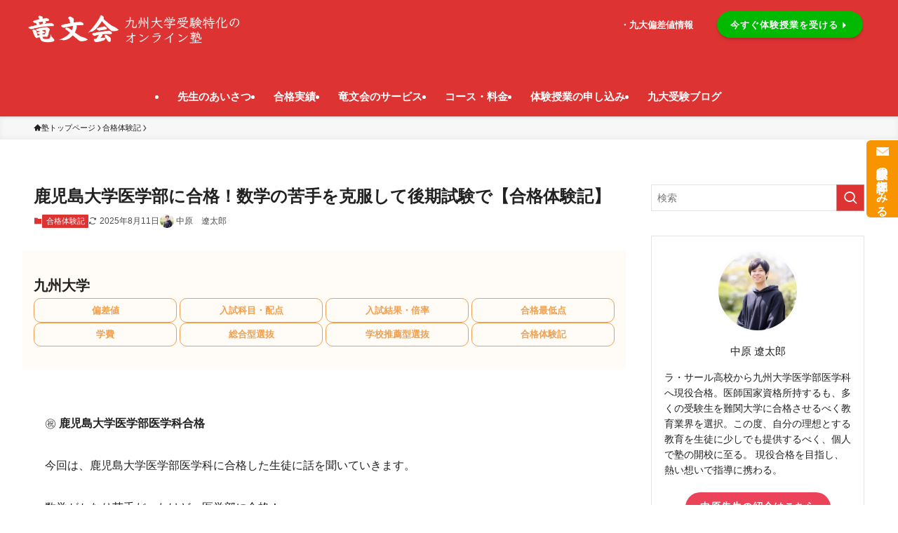

--- FILE ---
content_type: text/html; charset=UTF-8
request_url: https://ryubunnkai.com/kagoshima-pass-1/
body_size: 43158
content:
<!DOCTYPE html>
<html lang="ja" data-loaded="false" data-scrolled="false" data-spmenu="closed">
<head><meta charset="utf-8"><script>if(navigator.userAgent.match(/MSIE|Internet Explorer/i)||navigator.userAgent.match(/Trident\/7\..*?rv:11/i)){var href=document.location.href;if(!href.match(/[?&]nowprocket/)){if(href.indexOf("?")==-1){if(href.indexOf("#")==-1){document.location.href=href+"?nowprocket=1"}else{document.location.href=href.replace("#","?nowprocket=1#")}}else{if(href.indexOf("#")==-1){document.location.href=href+"&nowprocket=1"}else{document.location.href=href.replace("#","&nowprocket=1#")}}}}</script><script>(()=>{class RocketLazyLoadScripts{constructor(){this.v="2.0.4",this.userEvents=["keydown","keyup","mousedown","mouseup","mousemove","mouseover","mouseout","touchmove","touchstart","touchend","touchcancel","wheel","click","dblclick","input"],this.attributeEvents=["onblur","onclick","oncontextmenu","ondblclick","onfocus","onmousedown","onmouseenter","onmouseleave","onmousemove","onmouseout","onmouseover","onmouseup","onmousewheel","onscroll","onsubmit"]}async t(){this.i(),this.o(),/iP(ad|hone)/.test(navigator.userAgent)&&this.h(),this.u(),this.l(this),this.m(),this.k(this),this.p(this),this._(),await Promise.all([this.R(),this.L()]),this.lastBreath=Date.now(),this.S(this),this.P(),this.D(),this.O(),this.M(),await this.C(this.delayedScripts.normal),await this.C(this.delayedScripts.defer),await this.C(this.delayedScripts.async),await this.T(),await this.F(),await this.j(),await this.A(),window.dispatchEvent(new Event("rocket-allScriptsLoaded")),this.everythingLoaded=!0,this.lastTouchEnd&&await new Promise(t=>setTimeout(t,500-Date.now()+this.lastTouchEnd)),this.I(),this.H(),this.U(),this.W()}i(){this.CSPIssue=sessionStorage.getItem("rocketCSPIssue"),document.addEventListener("securitypolicyviolation",t=>{this.CSPIssue||"script-src-elem"!==t.violatedDirective||"data"!==t.blockedURI||(this.CSPIssue=!0,sessionStorage.setItem("rocketCSPIssue",!0))},{isRocket:!0})}o(){window.addEventListener("pageshow",t=>{this.persisted=t.persisted,this.realWindowLoadedFired=!0},{isRocket:!0}),window.addEventListener("pagehide",()=>{this.onFirstUserAction=null},{isRocket:!0})}h(){let t;function e(e){t=e}window.addEventListener("touchstart",e,{isRocket:!0}),window.addEventListener("touchend",function i(o){o.changedTouches[0]&&t.changedTouches[0]&&Math.abs(o.changedTouches[0].pageX-t.changedTouches[0].pageX)<10&&Math.abs(o.changedTouches[0].pageY-t.changedTouches[0].pageY)<10&&o.timeStamp-t.timeStamp<200&&(window.removeEventListener("touchstart",e,{isRocket:!0}),window.removeEventListener("touchend",i,{isRocket:!0}),"INPUT"===o.target.tagName&&"text"===o.target.type||(o.target.dispatchEvent(new TouchEvent("touchend",{target:o.target,bubbles:!0})),o.target.dispatchEvent(new MouseEvent("mouseover",{target:o.target,bubbles:!0})),o.target.dispatchEvent(new PointerEvent("click",{target:o.target,bubbles:!0,cancelable:!0,detail:1,clientX:o.changedTouches[0].clientX,clientY:o.changedTouches[0].clientY})),event.preventDefault()))},{isRocket:!0})}q(t){this.userActionTriggered||("mousemove"!==t.type||this.firstMousemoveIgnored?"keyup"===t.type||"mouseover"===t.type||"mouseout"===t.type||(this.userActionTriggered=!0,this.onFirstUserAction&&this.onFirstUserAction()):this.firstMousemoveIgnored=!0),"click"===t.type&&t.preventDefault(),t.stopPropagation(),t.stopImmediatePropagation(),"touchstart"===this.lastEvent&&"touchend"===t.type&&(this.lastTouchEnd=Date.now()),"click"===t.type&&(this.lastTouchEnd=0),this.lastEvent=t.type,t.composedPath&&t.composedPath()[0].getRootNode()instanceof ShadowRoot&&(t.rocketTarget=t.composedPath()[0]),this.savedUserEvents.push(t)}u(){this.savedUserEvents=[],this.userEventHandler=this.q.bind(this),this.userEvents.forEach(t=>window.addEventListener(t,this.userEventHandler,{passive:!1,isRocket:!0})),document.addEventListener("visibilitychange",this.userEventHandler,{isRocket:!0})}U(){this.userEvents.forEach(t=>window.removeEventListener(t,this.userEventHandler,{passive:!1,isRocket:!0})),document.removeEventListener("visibilitychange",this.userEventHandler,{isRocket:!0}),this.savedUserEvents.forEach(t=>{(t.rocketTarget||t.target).dispatchEvent(new window[t.constructor.name](t.type,t))})}m(){const t="return false",e=Array.from(this.attributeEvents,t=>"data-rocket-"+t),i="["+this.attributeEvents.join("],[")+"]",o="[data-rocket-"+this.attributeEvents.join("],[data-rocket-")+"]",s=(e,i,o)=>{o&&o!==t&&(e.setAttribute("data-rocket-"+i,o),e["rocket"+i]=new Function("event",o),e.setAttribute(i,t))};new MutationObserver(t=>{for(const n of t)"attributes"===n.type&&(n.attributeName.startsWith("data-rocket-")||this.everythingLoaded?n.attributeName.startsWith("data-rocket-")&&this.everythingLoaded&&this.N(n.target,n.attributeName.substring(12)):s(n.target,n.attributeName,n.target.getAttribute(n.attributeName))),"childList"===n.type&&n.addedNodes.forEach(t=>{if(t.nodeType===Node.ELEMENT_NODE)if(this.everythingLoaded)for(const i of[t,...t.querySelectorAll(o)])for(const t of i.getAttributeNames())e.includes(t)&&this.N(i,t.substring(12));else for(const e of[t,...t.querySelectorAll(i)])for(const t of e.getAttributeNames())this.attributeEvents.includes(t)&&s(e,t,e.getAttribute(t))})}).observe(document,{subtree:!0,childList:!0,attributeFilter:[...this.attributeEvents,...e]})}I(){this.attributeEvents.forEach(t=>{document.querySelectorAll("[data-rocket-"+t+"]").forEach(e=>{this.N(e,t)})})}N(t,e){const i=t.getAttribute("data-rocket-"+e);i&&(t.setAttribute(e,i),t.removeAttribute("data-rocket-"+e))}k(t){Object.defineProperty(HTMLElement.prototype,"onclick",{get(){return this.rocketonclick||null},set(e){this.rocketonclick=e,this.setAttribute(t.everythingLoaded?"onclick":"data-rocket-onclick","this.rocketonclick(event)")}})}S(t){function e(e,i){let o=e[i];e[i]=null,Object.defineProperty(e,i,{get:()=>o,set(s){t.everythingLoaded?o=s:e["rocket"+i]=o=s}})}e(document,"onreadystatechange"),e(window,"onload"),e(window,"onpageshow");try{Object.defineProperty(document,"readyState",{get:()=>t.rocketReadyState,set(e){t.rocketReadyState=e},configurable:!0}),document.readyState="loading"}catch(t){console.log("WPRocket DJE readyState conflict, bypassing")}}l(t){this.originalAddEventListener=EventTarget.prototype.addEventListener,this.originalRemoveEventListener=EventTarget.prototype.removeEventListener,this.savedEventListeners=[],EventTarget.prototype.addEventListener=function(e,i,o){o&&o.isRocket||!t.B(e,this)&&!t.userEvents.includes(e)||t.B(e,this)&&!t.userActionTriggered||e.startsWith("rocket-")||t.everythingLoaded?t.originalAddEventListener.call(this,e,i,o):(t.savedEventListeners.push({target:this,remove:!1,type:e,func:i,options:o}),"mouseenter"!==e&&"mouseleave"!==e||t.originalAddEventListener.call(this,e,t.savedUserEvents.push,o))},EventTarget.prototype.removeEventListener=function(e,i,o){o&&o.isRocket||!t.B(e,this)&&!t.userEvents.includes(e)||t.B(e,this)&&!t.userActionTriggered||e.startsWith("rocket-")||t.everythingLoaded?t.originalRemoveEventListener.call(this,e,i,o):t.savedEventListeners.push({target:this,remove:!0,type:e,func:i,options:o})}}J(t,e){this.savedEventListeners=this.savedEventListeners.filter(i=>{let o=i.type,s=i.target||window;return e!==o||t!==s||(this.B(o,s)&&(i.type="rocket-"+o),this.$(i),!1)})}H(){EventTarget.prototype.addEventListener=this.originalAddEventListener,EventTarget.prototype.removeEventListener=this.originalRemoveEventListener,this.savedEventListeners.forEach(t=>this.$(t))}$(t){t.remove?this.originalRemoveEventListener.call(t.target,t.type,t.func,t.options):this.originalAddEventListener.call(t.target,t.type,t.func,t.options)}p(t){let e;function i(e){return t.everythingLoaded?e:e.split(" ").map(t=>"load"===t||t.startsWith("load.")?"rocket-jquery-load":t).join(" ")}function o(o){function s(e){const s=o.fn[e];o.fn[e]=o.fn.init.prototype[e]=function(){return this[0]===window&&t.userActionTriggered&&("string"==typeof arguments[0]||arguments[0]instanceof String?arguments[0]=i(arguments[0]):"object"==typeof arguments[0]&&Object.keys(arguments[0]).forEach(t=>{const e=arguments[0][t];delete arguments[0][t],arguments[0][i(t)]=e})),s.apply(this,arguments),this}}if(o&&o.fn&&!t.allJQueries.includes(o)){const e={DOMContentLoaded:[],"rocket-DOMContentLoaded":[]};for(const t in e)document.addEventListener(t,()=>{e[t].forEach(t=>t())},{isRocket:!0});o.fn.ready=o.fn.init.prototype.ready=function(i){function s(){parseInt(o.fn.jquery)>2?setTimeout(()=>i.bind(document)(o)):i.bind(document)(o)}return"function"==typeof i&&(t.realDomReadyFired?!t.userActionTriggered||t.fauxDomReadyFired?s():e["rocket-DOMContentLoaded"].push(s):e.DOMContentLoaded.push(s)),o([])},s("on"),s("one"),s("off"),t.allJQueries.push(o)}e=o}t.allJQueries=[],o(window.jQuery),Object.defineProperty(window,"jQuery",{get:()=>e,set(t){o(t)}})}P(){const t=new Map;document.write=document.writeln=function(e){const i=document.currentScript,o=document.createRange(),s=i.parentElement;let n=t.get(i);void 0===n&&(n=i.nextSibling,t.set(i,n));const c=document.createDocumentFragment();o.setStart(c,0),c.appendChild(o.createContextualFragment(e)),s.insertBefore(c,n)}}async R(){return new Promise(t=>{this.userActionTriggered?t():this.onFirstUserAction=t})}async L(){return new Promise(t=>{document.addEventListener("DOMContentLoaded",()=>{this.realDomReadyFired=!0,t()},{isRocket:!0})})}async j(){return this.realWindowLoadedFired?Promise.resolve():new Promise(t=>{window.addEventListener("load",t,{isRocket:!0})})}M(){this.pendingScripts=[];this.scriptsMutationObserver=new MutationObserver(t=>{for(const e of t)e.addedNodes.forEach(t=>{"SCRIPT"!==t.tagName||t.noModule||t.isWPRocket||this.pendingScripts.push({script:t,promise:new Promise(e=>{const i=()=>{const i=this.pendingScripts.findIndex(e=>e.script===t);i>=0&&this.pendingScripts.splice(i,1),e()};t.addEventListener("load",i,{isRocket:!0}),t.addEventListener("error",i,{isRocket:!0}),setTimeout(i,1e3)})})})}),this.scriptsMutationObserver.observe(document,{childList:!0,subtree:!0})}async F(){await this.X(),this.pendingScripts.length?(await this.pendingScripts[0].promise,await this.F()):this.scriptsMutationObserver.disconnect()}D(){this.delayedScripts={normal:[],async:[],defer:[]},document.querySelectorAll("script[type$=rocketlazyloadscript]").forEach(t=>{t.hasAttribute("data-rocket-src")?t.hasAttribute("async")&&!1!==t.async?this.delayedScripts.async.push(t):t.hasAttribute("defer")&&!1!==t.defer||"module"===t.getAttribute("data-rocket-type")?this.delayedScripts.defer.push(t):this.delayedScripts.normal.push(t):this.delayedScripts.normal.push(t)})}async _(){await this.L();let t=[];document.querySelectorAll("script[type$=rocketlazyloadscript][data-rocket-src]").forEach(e=>{let i=e.getAttribute("data-rocket-src");if(i&&!i.startsWith("data:")){i.startsWith("//")&&(i=location.protocol+i);try{const o=new URL(i).origin;o!==location.origin&&t.push({src:o,crossOrigin:e.crossOrigin||"module"===e.getAttribute("data-rocket-type")})}catch(t){}}}),t=[...new Map(t.map(t=>[JSON.stringify(t),t])).values()],this.Y(t,"preconnect")}async G(t){if(await this.K(),!0!==t.noModule||!("noModule"in HTMLScriptElement.prototype))return new Promise(e=>{let i;function o(){(i||t).setAttribute("data-rocket-status","executed"),e()}try{if(navigator.userAgent.includes("Firefox/")||""===navigator.vendor||this.CSPIssue)i=document.createElement("script"),[...t.attributes].forEach(t=>{let e=t.nodeName;"type"!==e&&("data-rocket-type"===e&&(e="type"),"data-rocket-src"===e&&(e="src"),i.setAttribute(e,t.nodeValue))}),t.text&&(i.text=t.text),t.nonce&&(i.nonce=t.nonce),i.hasAttribute("src")?(i.addEventListener("load",o,{isRocket:!0}),i.addEventListener("error",()=>{i.setAttribute("data-rocket-status","failed-network"),e()},{isRocket:!0}),setTimeout(()=>{i.isConnected||e()},1)):(i.text=t.text,o()),i.isWPRocket=!0,t.parentNode.replaceChild(i,t);else{const i=t.getAttribute("data-rocket-type"),s=t.getAttribute("data-rocket-src");i?(t.type=i,t.removeAttribute("data-rocket-type")):t.removeAttribute("type"),t.addEventListener("load",o,{isRocket:!0}),t.addEventListener("error",i=>{this.CSPIssue&&i.target.src.startsWith("data:")?(console.log("WPRocket: CSP fallback activated"),t.removeAttribute("src"),this.G(t).then(e)):(t.setAttribute("data-rocket-status","failed-network"),e())},{isRocket:!0}),s?(t.fetchPriority="high",t.removeAttribute("data-rocket-src"),t.src=s):t.src="data:text/javascript;base64,"+window.btoa(unescape(encodeURIComponent(t.text)))}}catch(i){t.setAttribute("data-rocket-status","failed-transform"),e()}});t.setAttribute("data-rocket-status","skipped")}async C(t){const e=t.shift();return e?(e.isConnected&&await this.G(e),this.C(t)):Promise.resolve()}O(){this.Y([...this.delayedScripts.normal,...this.delayedScripts.defer,...this.delayedScripts.async],"preload")}Y(t,e){this.trash=this.trash||[];let i=!0;var o=document.createDocumentFragment();t.forEach(t=>{const s=t.getAttribute&&t.getAttribute("data-rocket-src")||t.src;if(s&&!s.startsWith("data:")){const n=document.createElement("link");n.href=s,n.rel=e,"preconnect"!==e&&(n.as="script",n.fetchPriority=i?"high":"low"),t.getAttribute&&"module"===t.getAttribute("data-rocket-type")&&(n.crossOrigin=!0),t.crossOrigin&&(n.crossOrigin=t.crossOrigin),t.integrity&&(n.integrity=t.integrity),t.nonce&&(n.nonce=t.nonce),o.appendChild(n),this.trash.push(n),i=!1}}),document.head.appendChild(o)}W(){this.trash.forEach(t=>t.remove())}async T(){try{document.readyState="interactive"}catch(t){}this.fauxDomReadyFired=!0;try{await this.K(),this.J(document,"readystatechange"),document.dispatchEvent(new Event("rocket-readystatechange")),await this.K(),document.rocketonreadystatechange&&document.rocketonreadystatechange(),await this.K(),this.J(document,"DOMContentLoaded"),document.dispatchEvent(new Event("rocket-DOMContentLoaded")),await this.K(),this.J(window,"DOMContentLoaded"),window.dispatchEvent(new Event("rocket-DOMContentLoaded"))}catch(t){console.error(t)}}async A(){try{document.readyState="complete"}catch(t){}try{await this.K(),this.J(document,"readystatechange"),document.dispatchEvent(new Event("rocket-readystatechange")),await this.K(),document.rocketonreadystatechange&&document.rocketonreadystatechange(),await this.K(),this.J(window,"load"),window.dispatchEvent(new Event("rocket-load")),await this.K(),window.rocketonload&&window.rocketonload(),await this.K(),this.allJQueries.forEach(t=>t(window).trigger("rocket-jquery-load")),await this.K(),this.J(window,"pageshow");const t=new Event("rocket-pageshow");t.persisted=this.persisted,window.dispatchEvent(t),await this.K(),window.rocketonpageshow&&window.rocketonpageshow({persisted:this.persisted})}catch(t){console.error(t)}}async K(){Date.now()-this.lastBreath>45&&(await this.X(),this.lastBreath=Date.now())}async X(){return document.hidden?new Promise(t=>setTimeout(t)):new Promise(t=>requestAnimationFrame(t))}B(t,e){return e===document&&"readystatechange"===t||(e===document&&"DOMContentLoaded"===t||(e===window&&"DOMContentLoaded"===t||(e===window&&"load"===t||e===window&&"pageshow"===t)))}static run(){(new RocketLazyLoadScripts).t()}}RocketLazyLoadScripts.run()})();</script>

<meta name="format-detection" content="telephone=no">
<meta http-equiv="X-UA-Compatible" content="IE=edge">
<meta name="viewport" content="width=device-width, viewport-fit=cover">
<title>鹿児島大学医学部に合格！数学の苦手を克服して後期試験で【合格体験記】 | 九大特化の受験塾【竜文会】</title>
<link crossorigin data-rocket-preconnect href="https://www.gstatic.com" rel="preconnect">
<link crossorigin data-rocket-preconnect href="https://www.googletagmanager.com" rel="preconnect">
<link crossorigin data-rocket-preconnect href="https://analytics.ahrefs.com" rel="preconnect">
<link crossorigin data-rocket-preconnect href="https://www.google.com" rel="preconnect">
<link crossorigin data-rocket-preload as="font" href="https://ryubunnkai.com/wp-content/themes/swell/assets/fonts/icomoon.woff2?fq24x" rel="preload">
<style id="wpr-usedcss">img:is([sizes=auto i],[sizes^="auto," i]){contain-intrinsic-size:3000px 1500px}:root{--fa-font-brands:normal 400 1em/1 "Font Awesome 6 Brands"}:root{--fa-font-regular:normal 400 1em/1 "Font Awesome 6 Free"}:root{--fa-font-solid:normal 900 1em/1 "Font Awesome 6 Free"}:where(.wp-block-button__link){border-radius:9999px;box-shadow:none;padding:calc(.667em + 2px) calc(1.333em + 2px);text-decoration:none}:root :where(.wp-block-button .wp-block-button__link.is-style-outline),:root :where(.wp-block-button.is-style-outline>.wp-block-button__link){border:2px solid;padding:.667em 1.333em}:root :where(.wp-block-button .wp-block-button__link.is-style-outline:not(.has-text-color)),:root :where(.wp-block-button.is-style-outline>.wp-block-button__link:not(.has-text-color)){color:currentColor}:root :where(.wp-block-button .wp-block-button__link.is-style-outline:not(.has-background)),:root :where(.wp-block-button.is-style-outline>.wp-block-button__link:not(.has-background)){background-color:initial;background-image:none}:where(.wp-block-calendar table:not(.has-background) th){background:#ddd}:where(.wp-block-columns){margin-bottom:1.75em}:where(.wp-block-columns.has-background){padding:1.25em 2.375em}:where(.wp-block-post-comments input[type=submit]){border:none}:where(.wp-block-cover-image:not(.has-text-color)),:where(.wp-block-cover:not(.has-text-color)){color:#fff}:where(.wp-block-cover-image.is-light:not(.has-text-color)),:where(.wp-block-cover.is-light:not(.has-text-color)){color:#000}:root :where(.wp-block-cover h1:not(.has-text-color)),:root :where(.wp-block-cover h2:not(.has-text-color)),:root :where(.wp-block-cover h3:not(.has-text-color)),:root :where(.wp-block-cover h4:not(.has-text-color)),:root :where(.wp-block-cover h5:not(.has-text-color)),:root :where(.wp-block-cover h6:not(.has-text-color)),:root :where(.wp-block-cover p:not(.has-text-color)){color:inherit}:where(.wp-block-file){margin-bottom:1.5em}:where(.wp-block-file__button){border-radius:2em;display:inline-block;padding:.5em 1em}:where(.wp-block-file__button):is(a):active,:where(.wp-block-file__button):is(a):focus,:where(.wp-block-file__button):is(a):hover,:where(.wp-block-file__button):is(a):visited{box-shadow:none;color:#fff;opacity:.85;text-decoration:none}.wp-block-group{box-sizing:border-box}:where(.wp-block-group.wp-block-group-is-layout-constrained){position:relative}h1.has-background,h2.has-background,h3.has-background,h4.has-background,h5.has-background{padding:1.25em 2.375em}.wp-block-image a{display:inline-block}.wp-block-image img{box-sizing:border-box;height:auto;max-width:100%;vertical-align:bottom}.wp-block-image.aligncenter{text-align:center}.wp-block-image.alignfull a{width:100%}.wp-block-image.alignfull img{height:auto;width:100%}.wp-block-image .aligncenter,.wp-block-image.aligncenter{display:table}.wp-block-image .aligncenter{margin-left:auto;margin-right:auto}.wp-block-image :where(figcaption){margin-bottom:1em;margin-top:.5em}:root :where(.wp-block-image.is-style-rounded img,.wp-block-image .is-style-rounded img){border-radius:9999px}.wp-block-image figure{margin:0}:where(.wp-block-latest-comments:not([style*=line-height] .wp-block-latest-comments__comment)){line-height:1.1}:where(.wp-block-latest-comments:not([style*=line-height] .wp-block-latest-comments__comment-excerpt p)){line-height:1.8}:root :where(.wp-block-latest-posts.is-grid){padding:0}:root :where(.wp-block-latest-posts.wp-block-latest-posts__list){padding-left:0}ol,ul{box-sizing:border-box}:root :where(.wp-block-list.has-background){padding:1.25em 2.375em}:where(.wp-block-navigation.has-background .wp-block-navigation-item a:not(.wp-element-button)),:where(.wp-block-navigation.has-background .wp-block-navigation-submenu a:not(.wp-element-button)){padding:.5em 1em}:where(.wp-block-navigation .wp-block-navigation__submenu-container .wp-block-navigation-item a:not(.wp-element-button)),:where(.wp-block-navigation .wp-block-navigation__submenu-container .wp-block-navigation-submenu a:not(.wp-element-button)),:where(.wp-block-navigation .wp-block-navigation__submenu-container .wp-block-navigation-submenu button.wp-block-navigation-item__content),:where(.wp-block-navigation .wp-block-navigation__submenu-container .wp-block-pages-list__item button.wp-block-navigation-item__content){padding:.5em 1em}:root :where(p.has-background){padding:1.25em 2.375em}:where(p.has-text-color:not(.has-link-color)) a{color:inherit}:where(.wp-block-post-comments-form) input:not([type=submit]),:where(.wp-block-post-comments-form) textarea{border:1px solid #949494;font-family:inherit;font-size:1em}:where(.wp-block-post-comments-form) input:where(:not([type=submit]):not([type=checkbox])),:where(.wp-block-post-comments-form) textarea{padding:calc(.667em + 2px)}:where(.wp-block-post-excerpt){box-sizing:border-box;margin-bottom:var(--wp--style--block-gap);margin-top:var(--wp--style--block-gap)}:where(.wp-block-preformatted.has-background){padding:1.25em 2.375em}:where(.wp-block-search__button){border:1px solid #ccc;padding:6px 10px}:where(.wp-block-search__input){font-family:inherit;font-size:inherit;font-style:inherit;font-weight:inherit;letter-spacing:inherit;line-height:inherit;text-transform:inherit}:where(.wp-block-search__button-inside .wp-block-search__inside-wrapper){border:1px solid #949494;box-sizing:border-box;padding:4px}:where(.wp-block-search__button-inside .wp-block-search__inside-wrapper) .wp-block-search__input{border:none;border-radius:0;padding:0 4px}:where(.wp-block-search__button-inside .wp-block-search__inside-wrapper) .wp-block-search__input:focus{outline:0}:where(.wp-block-search__button-inside .wp-block-search__inside-wrapper) :where(.wp-block-search__button){padding:4px 8px}:root :where(.wp-block-separator.is-style-dots){height:auto;line-height:1;text-align:center}:root :where(.wp-block-separator.is-style-dots):before{color:currentColor;content:"···";font-family:serif;font-size:1.5em;letter-spacing:2em;padding-left:2em}:root :where(.wp-block-site-logo.is-style-rounded){border-radius:9999px}:where(.wp-block-social-links:not(.is-style-logos-only)) .wp-social-link{background-color:#f0f0f0;color:#444}:where(.wp-block-social-links:not(.is-style-logos-only)) .wp-social-link-amazon{background-color:#f90;color:#fff}:where(.wp-block-social-links:not(.is-style-logos-only)) .wp-social-link-bandcamp{background-color:#1ea0c3;color:#fff}:where(.wp-block-social-links:not(.is-style-logos-only)) .wp-social-link-behance{background-color:#0757fe;color:#fff}:where(.wp-block-social-links:not(.is-style-logos-only)) .wp-social-link-bluesky{background-color:#0a7aff;color:#fff}:where(.wp-block-social-links:not(.is-style-logos-only)) .wp-social-link-codepen{background-color:#1e1f26;color:#fff}:where(.wp-block-social-links:not(.is-style-logos-only)) .wp-social-link-deviantart{background-color:#02e49b;color:#fff}:where(.wp-block-social-links:not(.is-style-logos-only)) .wp-social-link-dribbble{background-color:#e94c89;color:#fff}:where(.wp-block-social-links:not(.is-style-logos-only)) .wp-social-link-dropbox{background-color:#4280ff;color:#fff}:where(.wp-block-social-links:not(.is-style-logos-only)) .wp-social-link-etsy{background-color:#f45800;color:#fff}:where(.wp-block-social-links:not(.is-style-logos-only)) .wp-social-link-facebook{background-color:#0866ff;color:#fff}:where(.wp-block-social-links:not(.is-style-logos-only)) .wp-social-link-fivehundredpx{background-color:#000;color:#fff}:where(.wp-block-social-links:not(.is-style-logos-only)) .wp-social-link-flickr{background-color:#0461dd;color:#fff}:where(.wp-block-social-links:not(.is-style-logos-only)) .wp-social-link-foursquare{background-color:#e65678;color:#fff}:where(.wp-block-social-links:not(.is-style-logos-only)) .wp-social-link-github{background-color:#24292d;color:#fff}:where(.wp-block-social-links:not(.is-style-logos-only)) .wp-social-link-goodreads{background-color:#eceadd;color:#382110}:where(.wp-block-social-links:not(.is-style-logos-only)) .wp-social-link-google{background-color:#ea4434;color:#fff}:where(.wp-block-social-links:not(.is-style-logos-only)) .wp-social-link-gravatar{background-color:#1d4fc4;color:#fff}:where(.wp-block-social-links:not(.is-style-logos-only)) .wp-social-link-instagram{background-color:#f00075;color:#fff}:where(.wp-block-social-links:not(.is-style-logos-only)) .wp-social-link-lastfm{background-color:#e21b24;color:#fff}:where(.wp-block-social-links:not(.is-style-logos-only)) .wp-social-link-linkedin{background-color:#0d66c2;color:#fff}:where(.wp-block-social-links:not(.is-style-logos-only)) .wp-social-link-mastodon{background-color:#3288d4;color:#fff}:where(.wp-block-social-links:not(.is-style-logos-only)) .wp-social-link-medium{background-color:#000;color:#fff}:where(.wp-block-social-links:not(.is-style-logos-only)) .wp-social-link-meetup{background-color:#f6405f;color:#fff}:where(.wp-block-social-links:not(.is-style-logos-only)) .wp-social-link-patreon{background-color:#000;color:#fff}:where(.wp-block-social-links:not(.is-style-logos-only)) .wp-social-link-pinterest{background-color:#e60122;color:#fff}:where(.wp-block-social-links:not(.is-style-logos-only)) .wp-social-link-pocket{background-color:#ef4155;color:#fff}:where(.wp-block-social-links:not(.is-style-logos-only)) .wp-social-link-reddit{background-color:#ff4500;color:#fff}:where(.wp-block-social-links:not(.is-style-logos-only)) .wp-social-link-skype{background-color:#0478d7;color:#fff}:where(.wp-block-social-links:not(.is-style-logos-only)) .wp-social-link-snapchat{background-color:#fefc00;color:#fff;stroke:#000}:where(.wp-block-social-links:not(.is-style-logos-only)) .wp-social-link-soundcloud{background-color:#ff5600;color:#fff}:where(.wp-block-social-links:not(.is-style-logos-only)) .wp-social-link-spotify{background-color:#1bd760;color:#fff}:where(.wp-block-social-links:not(.is-style-logos-only)) .wp-social-link-telegram{background-color:#2aabee;color:#fff}:where(.wp-block-social-links:not(.is-style-logos-only)) .wp-social-link-threads{background-color:#000;color:#fff}:where(.wp-block-social-links:not(.is-style-logos-only)) .wp-social-link-tiktok{background-color:#000;color:#fff}:where(.wp-block-social-links:not(.is-style-logos-only)) .wp-social-link-tumblr{background-color:#011835;color:#fff}:where(.wp-block-social-links:not(.is-style-logos-only)) .wp-social-link-twitch{background-color:#6440a4;color:#fff}:where(.wp-block-social-links:not(.is-style-logos-only)) .wp-social-link-twitter{background-color:#1da1f2;color:#fff}:where(.wp-block-social-links:not(.is-style-logos-only)) .wp-social-link-vimeo{background-color:#1eb7ea;color:#fff}:where(.wp-block-social-links:not(.is-style-logos-only)) .wp-social-link-vk{background-color:#4680c2;color:#fff}:where(.wp-block-social-links:not(.is-style-logos-only)) .wp-social-link-wordpress{background-color:#3499cd;color:#fff}:where(.wp-block-social-links:not(.is-style-logos-only)) .wp-social-link-whatsapp{background-color:#25d366;color:#fff}:where(.wp-block-social-links:not(.is-style-logos-only)) .wp-social-link-x{background-color:#000;color:#fff}:where(.wp-block-social-links:not(.is-style-logos-only)) .wp-social-link-yelp{background-color:#d32422;color:#fff}:where(.wp-block-social-links:not(.is-style-logos-only)) .wp-social-link-youtube{background-color:red;color:#fff}:where(.wp-block-social-links.is-style-logos-only) .wp-social-link{background:0 0}:where(.wp-block-social-links.is-style-logos-only) .wp-social-link svg{height:1.25em;width:1.25em}:where(.wp-block-social-links.is-style-logos-only) .wp-social-link-amazon{color:#f90}:where(.wp-block-social-links.is-style-logos-only) .wp-social-link-bandcamp{color:#1ea0c3}:where(.wp-block-social-links.is-style-logos-only) .wp-social-link-behance{color:#0757fe}:where(.wp-block-social-links.is-style-logos-only) .wp-social-link-bluesky{color:#0a7aff}:where(.wp-block-social-links.is-style-logos-only) .wp-social-link-codepen{color:#1e1f26}:where(.wp-block-social-links.is-style-logos-only) .wp-social-link-deviantart{color:#02e49b}:where(.wp-block-social-links.is-style-logos-only) .wp-social-link-dribbble{color:#e94c89}:where(.wp-block-social-links.is-style-logos-only) .wp-social-link-dropbox{color:#4280ff}:where(.wp-block-social-links.is-style-logos-only) .wp-social-link-etsy{color:#f45800}:where(.wp-block-social-links.is-style-logos-only) .wp-social-link-facebook{color:#0866ff}:where(.wp-block-social-links.is-style-logos-only) .wp-social-link-fivehundredpx{color:#000}:where(.wp-block-social-links.is-style-logos-only) .wp-social-link-flickr{color:#0461dd}:where(.wp-block-social-links.is-style-logos-only) .wp-social-link-foursquare{color:#e65678}:where(.wp-block-social-links.is-style-logos-only) .wp-social-link-github{color:#24292d}:where(.wp-block-social-links.is-style-logos-only) .wp-social-link-goodreads{color:#382110}:where(.wp-block-social-links.is-style-logos-only) .wp-social-link-google{color:#ea4434}:where(.wp-block-social-links.is-style-logos-only) .wp-social-link-gravatar{color:#1d4fc4}:where(.wp-block-social-links.is-style-logos-only) .wp-social-link-instagram{color:#f00075}:where(.wp-block-social-links.is-style-logos-only) .wp-social-link-lastfm{color:#e21b24}:where(.wp-block-social-links.is-style-logos-only) .wp-social-link-linkedin{color:#0d66c2}:where(.wp-block-social-links.is-style-logos-only) .wp-social-link-mastodon{color:#3288d4}:where(.wp-block-social-links.is-style-logos-only) .wp-social-link-medium{color:#000}:where(.wp-block-social-links.is-style-logos-only) .wp-social-link-meetup{color:#f6405f}:where(.wp-block-social-links.is-style-logos-only) .wp-social-link-patreon{color:#000}:where(.wp-block-social-links.is-style-logos-only) .wp-social-link-pinterest{color:#e60122}:where(.wp-block-social-links.is-style-logos-only) .wp-social-link-pocket{color:#ef4155}:where(.wp-block-social-links.is-style-logos-only) .wp-social-link-reddit{color:#ff4500}:where(.wp-block-social-links.is-style-logos-only) .wp-social-link-skype{color:#0478d7}:where(.wp-block-social-links.is-style-logos-only) .wp-social-link-snapchat{color:#fff;stroke:#000}:where(.wp-block-social-links.is-style-logos-only) .wp-social-link-soundcloud{color:#ff5600}:where(.wp-block-social-links.is-style-logos-only) .wp-social-link-spotify{color:#1bd760}:where(.wp-block-social-links.is-style-logos-only) .wp-social-link-telegram{color:#2aabee}:where(.wp-block-social-links.is-style-logos-only) .wp-social-link-threads{color:#000}:where(.wp-block-social-links.is-style-logos-only) .wp-social-link-tiktok{color:#000}:where(.wp-block-social-links.is-style-logos-only) .wp-social-link-tumblr{color:#011835}:where(.wp-block-social-links.is-style-logos-only) .wp-social-link-twitch{color:#6440a4}:where(.wp-block-social-links.is-style-logos-only) .wp-social-link-twitter{color:#1da1f2}:where(.wp-block-social-links.is-style-logos-only) .wp-social-link-vimeo{color:#1eb7ea}:where(.wp-block-social-links.is-style-logos-only) .wp-social-link-vk{color:#4680c2}:where(.wp-block-social-links.is-style-logos-only) .wp-social-link-whatsapp{color:#25d366}:where(.wp-block-social-links.is-style-logos-only) .wp-social-link-wordpress{color:#3499cd}:where(.wp-block-social-links.is-style-logos-only) .wp-social-link-x{color:#000}:where(.wp-block-social-links.is-style-logos-only) .wp-social-link-yelp{color:#d32422}:where(.wp-block-social-links.is-style-logos-only) .wp-social-link-youtube{color:red}:root :where(.wp-block-social-links .wp-social-link a){padding:.25em}:root :where(.wp-block-social-links.is-style-logos-only .wp-social-link a){padding:0}:root :where(.wp-block-social-links.is-style-pill-shape .wp-social-link a){padding-left:.66667em;padding-right:.66667em}:root :where(.wp-block-tag-cloud.is-style-outline){display:flex;flex-wrap:wrap;gap:1ch}:root :where(.wp-block-tag-cloud.is-style-outline a){border:1px solid;font-size:unset!important;margin-right:0;padding:1ch 2ch;text-decoration:none!important}:root :where(.wp-block-table-of-contents){box-sizing:border-box}:where(.wp-block-term-description){box-sizing:border-box;margin-bottom:var(--wp--style--block-gap);margin-top:var(--wp--style--block-gap)}:where(pre.wp-block-verse){font-family:inherit}:root{--wp--preset--font-size--normal:16px;--wp--preset--font-size--huge:42px}.has-text-align-center{text-align:center}.has-text-align-right{text-align:right}.aligncenter{clear:both}html :where(.has-border-color){border-style:solid}html :where([style*=border-top-color]){border-top-style:solid}html :where([style*=border-right-color]){border-right-style:solid}html :where([style*=border-bottom-color]){border-bottom-style:solid}html :where([style*=border-left-color]){border-left-style:solid}html :where([style*=border-width]){border-style:solid}html :where([style*=border-top-width]){border-top-style:solid}html :where([style*=border-right-width]){border-right-style:solid}html :where([style*=border-bottom-width]){border-bottom-style:solid}html :where([style*=border-left-width]){border-left-style:solid}html :where(img[class*=wp-image-]){height:auto;max-width:100%}:where(figure){margin:0 0 1em}html :where(.is-position-sticky){--wp-admin--admin-bar--position-offset:var(--wp-admin--admin-bar--height,0px)}@media screen and (max-width:600px){html :where(.is-position-sticky){--wp-admin--admin-bar--position-offset:0px}}@font-face{font-display:swap;font-family:icomoon;font-style:normal;font-weight:400;src:url(https://ryubunnkai.com/wp-content/themes/swell/assets/fonts/icomoon.woff2?fq24x) format("woff2"),url(https://ryubunnkai.com/wp-content/themes/swell/assets/fonts/icomoon.ttf?fq24x) format("truetype"),url(https://ryubunnkai.com/wp-content/themes/swell/assets/fonts/icomoon.woff?fq24x) format("woff"),url(https://ryubunnkai.com/wp-content/themes/swell/assets/fonts/icomoon.svg?fq24x#icomoon) format("svg")}[class*=" icon-"]:before,[class^=icon-]:before{-webkit-font-smoothing:antialiased;-moz-osx-font-smoothing:grayscale;font-family:icomoon!important;font-style:normal;font-variant:normal;font-weight:400;line-height:1;text-transform:none}.icon-chevron-up:before{content:"\e912"}.icon-home:before{content:"\e922"}.icon-modified:before{content:"\e92d"}.icon-batsu:before{content:"\e91f"}.icon-search:before{content:"\e92e"}.icon-close-thin:before{content:"\e920"}.icon-menu-thin:before{content:"\e91b"}.is-style-btn_shiny a{overflow:hidden;position:relative;transition:opacity .25s,-webkit-transform .25s;transition:opacity .25s,transform .25s;transition:opacity .25s,transform .25s,-webkit-transform .25s;z-index:0}.is-style-btn_shiny a:before{background-image:linear-gradient(90deg,hsla(0,0%,100%,0),hsla(0,0%,100%,.6) 80%,hsla(0,0%,100%,0));content:"";height:200px;left:-120px;position:absolute;top:50%;-webkit-transform:translateY(-50%) rotate(25deg);transform:translateY(-50%) rotate(25deg);width:80px}.is-style-btn_shiny a:after{-webkit-animation-duration:3s;animation-duration:3s;-webkit-animation-iteration-count:infinite;animation-iteration-count:infinite;-webkit-animation-name:shiny_btn;animation-name:shiny_btn;-webkit-animation-timing-function:ease-in-out;animation-timing-function:ease-in-out;background-image:linear-gradient(100deg,hsla(0,0%,100%,0),#fff);content:"";height:100%;left:-100px;position:absolute;top:0;width:50px}.is-style-btn_shiny a:hover{-webkit-transform:translateY(2px);transform:translateY(2px)}.is-style-btn_shiny a:hover:before{left:110%;transition:.25s ease-in-out}.is-style-btn_shiny a:hover:after{-webkit-animation:none;animation:none}#fix_bottom_menu:before,.l-fixHeader:before,.p-spMenu__inner:before{content:"";height:100%;left:0;position:absolute;top:0;width:100%;z-index:0}.w-singleBottom,.w-singleTop{margin:2em 0}.c-categoryList:before,code.file_name:before{-webkit-font-smoothing:antialiased;-moz-osx-font-smoothing:grayscale;font-family:icomoon!important;font-style:normal;font-variant:normal;font-weight:400;line-height:1;text-transform:none}.p-breadcrumb__item:after{background-color:currentcolor;-webkit-clip-path:polygon(45% 9%,75% 51%,45% 90%,30% 90%,60% 50%,30% 10%);clip-path:polygon(45% 9%,75% 51%,45% 90%,30% 90%,60% 50%,30% 10%);content:"";display:block;height:10px;margin:0;opacity:.8;width:10px}@-webkit-keyframes flash{0%{opacity:.6}to{opacity:1}}@keyframes flash{0%{opacity:.6}to{opacity:1}}@-webkit-keyframes shiny_btn{0%{opacity:0;-webkit-transform:scale(0) rotate(25deg);transform:scale(0) rotate(25deg)}84%{opacity:0;-webkit-transform:scale(0) rotate(25deg);transform:scale(0) rotate(25deg)}85%{opacity:.9;-webkit-transform:scale(1) rotate(25deg);transform:scale(1) rotate(25deg)}to{opacity:0;-webkit-transform:scale(50) rotate(25deg);transform:scale(50) rotate(25deg)}}@keyframes shiny_btn{0%{opacity:0;-webkit-transform:scale(0) rotate(25deg);transform:scale(0) rotate(25deg)}84%{opacity:0;-webkit-transform:scale(0) rotate(25deg);transform:scale(0) rotate(25deg)}85%{opacity:.9;-webkit-transform:scale(1) rotate(25deg);transform:scale(1) rotate(25deg)}to{opacity:0;-webkit-transform:scale(50) rotate(25deg);transform:scale(50) rotate(25deg)}}:root{--color_border:hsla(0,0%,78%,.5);--color_gray:hsla(0,0%,78%,.15);--swl-color_hov_gray:rgba(3, 2, 2, .05);--swl-color_shadow:rgba(0, 0, 0, .12);--swl-fz--root:3.6vw;--swl-fz--side:var(--swl-fz--root);--swl-block-margin:2em;--swl-sidebar_width:280px;--swl-sidebar_margin:24px;--swl-pad_post_content:0px;--swl-pad_container:4vw;--swl-h2-margin--x:-2vw;--swl-box_shadow:0 2px 4px rgba(0, 0, 0, .05),0 4px 4px -4px rgba(0, 0, 0, .1);--swl-img_shadow:0 2px 8px rgba(0, 0, 0, .1),0 4px 8px -4px rgba(0, 0, 0, .2);--swl-btn_shadow:0 2px 2px rgba(0, 0, 0, .1),0 4px 8px -4px rgba(0, 0, 0, .2);--swl-text_color--black:#333;--swl-text_color--white:#fff;--swl-fz--xs:.75em;--swl-fz--small:.9em;--swl-fz--normal:1rem;--swl-fz--medium:1.1em;--swl-fz--large:1.25em;--swl-fz--huge:1.6em;--swl-list-padding--left:1.5em;--swl-list-padding--has_bg:1em 1em 1em 1.75em}html{font-size:var(--swl-fz--root)}.c-plainBtn{-webkit-appearance:none;-o-appearance:none;appearance:none;background-color:transparent;border:none;box-shadow:none}*,.c-plainBtn{margin:0;padding:0}*{box-sizing:border-box;font-family:inherit;font-size:inherit;line-height:inherit}:after,:before{box-sizing:inherit;text-decoration:inherit;vertical-align:inherit}b,strong{font-weight:700}ruby>rt{font-size:50%}main{display:block}:where(ol:not([type])),:where(ul:not([type])){list-style:none}img{border-style:none;height:auto;max-width:100%}video{outline:0}code{-moz-tab-size:4;-o-tab-size:4;tab-size:4}svg:not([fill]){fill:currentcolor}[hidden]{display:none}button,input{font-family:inherit;font-size:inherit;line-height:inherit}button,input{overflow:visible}button{text-transform:none}[type=button],[type=submit],button{-webkit-appearance:button;cursor:pointer;display:inline-block}[role=button]{cursor:pointer}button,input{background-color:#f7f7f7;border:1px solid hsla(0,0%,78%,.5);border-radius:0;color:#333;padding:.25em .5em}[type=color]{padding:0}[aria-controls]{cursor:pointer}html{letter-spacing:var(--swl-letter_spacing,normal)}body{word-wrap:break-word;-webkit-text-size-adjust:100%;background-color:var(--color_bg);color:var(--color_text);font-family:var(--swl-font_family);font-size:1rem;font-weight:var(--swl-font_weight);line-height:1.6;max-width:100%;min-width:100%;overflow-wrap:break-word;overflow-x:clip;position:relative}a{color:var(--color_link)}.swl-inline-color{--color_link:currentcolor}#lp-content .post_content,#main_content .post_content{font-size:var(--swl-fz--content,16px)}[data-spmenu=opened] #wpadminbar{z-index:1}#fix_bottom_menu{bottom:-60px;display:none;left:0;position:fixed}.-index-off [data-onclick=toggleIndex]{display:none}.l-article{max-width:var(--article_size);padding-left:0;padding-right:0}.lp-content .l-article{margin-left:auto;margin-right:auto}#body_wrap{max-width:100%;overflow-x:clip;position:relative;z-index:1}.l-container{margin-left:auto;margin-right:auto;max-width:calc(var(--container_size,0px) + var(--swl-pad_container,0px)*2);padding-left:var(--swl-pad_container,0);padding-right:var(--swl-pad_container,0)}.l-content{margin:0 auto 6em;padding-top:2em;position:relative;z-index:1}.l-fixHeader{left:0;margin-top:var(--swl-adminbarH,0);opacity:0;position:fixed;top:0;-webkit-transform:translateY(calc(var(--swl-fix_headerH,100px)*-1));transform:translateY(calc(var(--swl-fix_headerH,100px)*-1));visibility:hidden;width:100%;z-index:101}.l-fixHeader[data-ready]{transition:all .5s}.l-fixHeader:before{background:var(--color_header_bg);display:block}.c-gnav{display:flex;height:100%;text-align:center}.c-gnav a{text-decoration:none}.c-gnav .ttl{color:inherit;line-height:1;position:relative;z-index:1}.c-gnav>.menu-item{height:100%;position:relative}.c-gnav>.menu-item:hover>.sub-menu{opacity:1;visibility:visible}.c-gnav>.menu-item>a{color:inherit;display:flex;flex-direction:column;height:100%;justify-content:center;padding:0 12px;position:relative;white-space:nowrap}.c-gnav>.menu-item>a .ttl{display:block;font-size:14px}.c-gnav>.menu-item>a:after{bottom:0;content:"";display:block;left:0;position:absolute;transition:width .25s,height .25s,-webkit-transform .25s;transition:transform .25s,width .25s,height .25s;transition:transform .25s,width .25s,height .25s,-webkit-transform .25s}.c-gnav>.menu-item>.sub-menu{left:50%;top:100%;-webkit-transform:translateX(-50%);transform:translateX(-50%)}.c-gnav .sub-menu{box-shadow:0 2px 4px rgba(0,0,0,.1);opacity:0;position:absolute;text-align:left;transition:opacity .25s,visibility .25s;visibility:hidden;width:15em;z-index:1}.c-gnav .sub-menu li{position:relative}.c-gnav .sub-menu .ttl{font-size:.9em;left:0;position:relative;transition:left .25s}.c-gnav .sub-menu a{color:inherit;display:block;padding:.5em .75em;position:relative}.c-gnav .sub-menu a:hover{background-color:var(--swl-color_hov_gray)}.l-header{background:var(--color_header_bg);left:0;top:0;z-index:100}.l-header,.l-header__inner{position:relative;width:100%}.l-header__inner{color:var(--color_header_text);z-index:1}.l-header__logo{line-height:1}.c-headLogo__link{display:block;text-decoration:none}.-img .c-headLogo__link{height:100%}.c-headLogo__img{height:100%;-o-object-fit:contain;object-fit:contain;width:auto}.w-header{align-items:center;display:flex}.l-header__customBtn,.l-header__menuBtn{height:var(--logo_size_sp);line-height:1.25;text-align:center;width:var(--logo_size_sp)}.l-mainContent{position:static!important;width:100%}.-sidebar-on .l-mainContent{max-width:100%}.l-mainContent__inner>:first-child,.post_content>:first-child{margin-top:0!important}.l-mainContent__inner>:last-child,.post_content>:last-child{margin-bottom:0!important}.l-scrollObserver{display:block;height:1px;left:0;pointer-events:none;position:absolute;top:100px;visibility:hidden;width:100%;z-index:1000}#sidebar{font-size:var(--swl-fz--side);position:relative}.c-listMenu.c-listMenu li{margin:0;position:relative}.c-listMenu a{border-bottom:1px solid var(--color_border);color:inherit;display:block;line-height:1.4;position:relative;text-decoration:none}.c-listMenu a:hover{background-color:var(--swl-color_hov_gray)}.c-categoryList{color:var(--color_main)}.c-categoryList:before{content:"\e92f"}.c-categoryList__link{border-radius:1px;display:block;line-height:1;padding:4px .5em;text-decoration:none}.c-categoryList__link{background-color:var(--color_main);color:#fff}.l-mainContent .c-categoryList__link.-current{background:0 0;box-shadow:inset 0 0 0 1px currentcolor;color:inherit}.c-fixBtn{align-items:center;background:#fff;border:1px solid var(--color_main);border-radius:var(--swl-radius--8,0);box-shadow:var(--swl-box_shadow);color:var(--color_main);cursor:pointer;display:flex;flex-direction:column;height:52px;justify-content:center;letter-spacing:normal;line-height:1;opacity:.75;overflow:hidden;text-align:center;transition:all .25s;width:52px}.c-fixBtn+.c-fixBtn{margin-top:16px}.c-fixBtn__icon{display:block;font-size:20px}#pagetop[data-has-text="1"] .c-fixBtn__icon{-webkit-transform:translateY(-6px);transform:translateY(-6px)}.c-iconBtn{align-content:center;align-items:center;color:inherit;display:inline-flex;flex-wrap:wrap;height:100%;justify-content:center;text-decoration:none;width:100%}.c-iconBtn .-menuBtn{z-index:1}.c-iconBtn__icon{display:block;font-size:24px}.p-spMenu__closeBtn .c-iconBtn__icon{font-size:20px}.c-iconBtn__icon:before{display:block}.c-iconBtn__label{display:block;font-size:10px;-webkit-transform:scale(.9);transform:scale(.9);width:100%}.c-modal{height:100%;left:0;position:fixed;top:0;transition:opacity .5s,visibility .5s;width:100%;z-index:1000}[data-loaded=false] .c-modal{display:none}.c-modal:not(.is-opened){opacity:0;pointer-events:none;visibility:hidden}.c-modal .c-modal__close{color:#fff;cursor:pointer;left:0;line-height:2;padding-top:.5em;position:absolute;text-align:center;text-shadow:1px 1px 1px #000;top:100%;width:100%}.c-overlay{background:rgba(0,0,0,.75);height:100%;left:0;position:absolute;top:0;width:100%;z-index:0}.c-postTitle{align-items:center;display:flex;flex-direction:row-reverse}.c-postTitle__ttl{font-size:5vw;line-height:1.4;width:100%}.c-postTitle__date{border-right:1px solid var(--color_border);font-weight:400;line-height:1;margin-right:.75em;padding:.5em .75em .5em 0;text-align:center}.c-postTitle__date .__y{display:block;font-size:3vw;line-height:1;margin-bottom:4px}.c-postTitle__date .__md{display:block;font-size:4.2vw}.p-postList .c-postTitle{margin:0 auto 1em;position:relative;width:100%;z-index:1}.p-postList .c-postTitle__date .__md,.p-postList .c-postTitle__ttl{font-size:4vw}.c-searchForm{position:relative}.c-searchForm__s{background-color:#fff;line-height:2;padding:4px 44px 4px 8px;width:100%}.c-searchForm__submit{border-radius:var(--swl-radius--4,0);height:100%;overflow:hidden;position:absolute;right:0;top:0;width:40px}.c-searchForm__submit:before{color:#fff;font-size:20px;left:50%;position:absolute;top:50%;-webkit-transform:translateX(-50%) translateY(-50%);transform:translateX(-50%) translateY(-50%);z-index:1}.w-header .c-searchForm__s{font-size:14px;line-height:20px}.w-header .c-searchForm__submit{width:30px}.w-header .c-searchForm__submit:before{font-size:16px}.c-postAuthor{align-items:center;display:flex}.c-postAuthor.is-link{color:inherit;text-decoration:none;transition:opacity .25s}.c-postAuthor.is-link:hover{opacity:.75}.c-postAuthor__figure{border-radius:50%;height:20px;margin:0 .25em 0 1px;overflow:hidden;width:20px}.c-postAuthor__figure .avatar{display:block;-o-object-fit:cover;object-fit:cover}.c-postThumb{overflow:hidden;position:relative;vertical-align:middle}.c-postThumb__figure{margin:0;overflow:hidden;position:relative;width:100%;z-index:0}.c-postThumb__figure:before{content:"";display:block;height:0;padding-top:var(--card_posts_thumb_ratio)}.p-postList__link:hover .c-postThumb:before{opacity:.2}.p-postList__link:hover .c-postThumb__img{-webkit-transform:scale(1.06);transform:scale(1.06)}.c-postThumb__img{left:0;position:absolute;top:0;transition:-webkit-transform .25s;transition:transform .25s;transition:transform .25s,-webkit-transform .25s}.c-postTimes{align-items:center;display:flex;flex-wrap:wrap;gap:.5em}.c-postTimes__modified:before{margin-right:.325em;position:relative;top:1px}.p-breadcrumb{margin:0 auto;padding:8px 0;position:relative}.p-breadcrumb.-bg-on{background:#f7f7f7}.p-breadcrumb:not(.-bg-on){padding-top:12px}.-body-solid .p-breadcrumb.-bg-on{box-shadow:inset 0 -1px 8px rgba(0,0,0,.06)}.p-breadcrumb__list{align-items:center;display:flex;font-size:10px;gap:.5em;list-style:none;overflow:hidden;width:100%}.p-breadcrumb__item{align-items:center;display:inline-flex;gap:.5em;position:relative}.p-breadcrumb__item:last-child:after{content:none}.p-breadcrumb__item:last-child span{opacity:.8}.p-breadcrumb__text{align-items:center;color:inherit;display:block;display:inline-flex;text-decoration:none;white-space:nowrap}.p-breadcrumb__text:before{margin-right:3px}.p-breadcrumb__text:hover span{opacity:.76}.p-breadcrumb__text .__home{align-items:center;display:inline-flex;gap:4px}.p-breadcrumb__text .__home:before{line-height:inherit}.single .p-breadcrumb__item:last-child>span.p-breadcrumb__text{display:none}.p-fixBtnWrap{align-items:flex-end;bottom:1.25em;display:flex;flex-direction:column;opacity:0;position:fixed;right:1em;text-align:center;-webkit-transform:translateY(-8px);transform:translateY(-8px);transition:opacity .3s,visibility .3s,-webkit-transform .3s;transition:opacity .3s,transform .3s,visibility .3s;transition:opacity .3s,transform .3s,visibility .3s,-webkit-transform .3s;visibility:hidden;z-index:99}[data-loaded=false] .p-fixBtnWrap{display:none}[data-scrolled=true] .p-fixBtnWrap{opacity:1;-webkit-transform:translateY(0);transform:translateY(0);visibility:visible}.p-postList.p-postList{list-style:none;margin-bottom:0;padding-left:0}.p-postList.-type-card{display:flex;flex-wrap:wrap;margin-left:-.5em;margin-right:-.5em}.c-widget .p-postList.-type-card{margin-bottom:-1.5em}.p-postList__item.p-postList__item:before{content:none}.-type-card .p-postList__item{margin-bottom:2.5em;margin-top:0;padding:0 .5em;width:50%}.c-widget .-type-card .p-postList__item{margin-bottom:2em}.p-postList__link{color:inherit;display:block;position:relative;text-decoration:none;z-index:0}.-type-card .p-postList__link{height:100%}.-type-card .p-postList__thumb{width:100%}.p-postList__thumb:before{background:linear-gradient(45deg,var(--color_gradient1),var(--color_gradient2));content:"";display:block;height:100%;left:0;opacity:0;position:absolute;top:0;transition:opacity .25s;width:100%;z-index:1}.p-postList__body{position:relative;transition:opacity .25s}.-type-card .p-postList__body{padding-top:1em}.-type-card .p-postList__item:hover .p-postList__body{opacity:.75}.p-postList__link:hover .p-postList__body:after{background:var(--color_main);box-shadow:none;color:#fff;opacity:1}.p-postList .p-postList__title{background:0 0;border:none;color:inherit;display:block;font-weight:700;line-height:1.5;margin:0;padding:0}.p-postList .p-postList__title:after,.p-postList .p-postList__title:before{content:none}.-type-card .p-postList__title{font-size:3.6vw}.p-postList__meta{align-items:center;display:flex;flex-wrap:wrap;font-size:10px;line-height:1.25;margin-top:.75em;position:relative}.p-postList__title+.p-postList__meta{margin-top:.25em}.p-postList__meta :before{margin-right:.25em}.c-widget .p-postList__meta{margin-top:0}.p-postList__times{margin-right:.5em;padding:4px 0}.p-spMenu{height:100%;left:0;position:fixed;top:0;transition:opacity 0s;width:100%;z-index:101}[data-loaded=false] .p-spMenu{display:none}[data-spmenu=closed] .p-spMenu{opacity:0;pointer-events:none;transition-delay:1s}.p-spMenu a{color:inherit}.p-spMenu .c-widget__title{margin-bottom:1.5em}.c-spnav{display:block;text-align:left}.c-spnav .menu-item{position:relative}.c-spnav>.menu-item:first-child>a{border-top:none}.c-spnav a{border-bottom:1px solid var(--color_border);display:block;padding:.75em .25em}.p-spMenu__overlay{transition:opacity .5s,visibility .5s}[data-spmenu=closed] .p-spMenu__overlay{opacity:0;visibility:hidden}.p-spMenu__inner{box-shadow:0 0 8px var(--swl-color_shadow);height:100%;padding-top:var(--logo_size_sp);position:absolute;top:0;transition:-webkit-transform .45s;transition:transform .45s;transition:transform .45s,-webkit-transform .45s;transition-timing-function:ease-out;width:88vw;z-index:1}.-left .p-spMenu__inner{left:0;-webkit-transform:translateX(-88vw);transform:translateX(-88vw)}[data-spmenu=opened] .p-spMenu__inner{-webkit-transform:translateX(0);transform:translateX(0)}.p-spMenu__closeBtn{height:var(--logo_size_sp);position:absolute;top:0;width:var(--logo_size_sp);z-index:1}.-left .p-spMenu__closeBtn{left:0}.p-spMenu__body{-webkit-overflow-scrolling:touch;height:100%;overflow-y:scroll;padding:0 4vw 10vw;position:relative}.p-spMenu__nav{margin-top:-1em;padding-bottom:.5em}.alignfull{left:calc(50% - 50vw);max-width:100vw!important;position:relative;width:100vw}@supports (--css:variables){.alignfull{left:calc(50% - 50vw + var(--swl-scrollbar_width,0px)/ 2);width:calc(100vw - var(--swl-scrollbar_width,0px))}}.alignfull>.wp-block-group__inner-container{margin:0 auto;max-width:var(--article_size)}.u-bg-main{background-color:var(--color_main)!important;color:#fff!important}.cf:after,.cf:before{clear:both;content:"";display:block;height:0;overflow:hidden}.none{display:none!important}.u-fz-xs{font-size:var(--swl-fz--xs)!important}.has-small-font-size,.u-fz-s{font-size:var(--swl-fz--small)!important}.u-fz-m{font-size:var(--swl-fz--medium)!important}.u-fz-l{font-size:var(--swl-fz--large)!important}.u-thin{opacity:.8}.hov-opacity{transition:opacity .25s}.hov-opacity:hover{opacity:.8}.hov-flash-up{transition:box-shadow .25s}.hov-flash-up:hover{-webkit-animation:1s flash;animation:1s flash;box-shadow:0 2px 8px rgba(0,0,0,.25)}.u-mb-ctrl+*{margin-top:0!important}.u-mb-0{margin-bottom:0!important}.u-mb-5{margin-bottom:.5em!important}.u-obf-cover{display:block;height:100%!important;-o-object-fit:cover;object-fit:cover;width:100%!important}.w-beforeToc{margin-bottom:4em;margin-top:4em}.c-widget+.c-widget{margin-top:2em}.c-widget p:empty:before{content:none}.c-widget .textwidget>:not(:last-child){margin-bottom:1em}.c-widget__title{font-size:4vw;font-weight:700;margin-bottom:1.5em;overflow:hidden;position:relative}.c-widget__title:after,.c-widget__title:before{box-sizing:inherit;display:block;height:1px;position:absolute;z-index:0}.widget_search .c-widget__title{display:none}.post_content{line-height:1.8;margin:0;max-width:100%;padding:0}.post_content>*{clear:both;margin-bottom:var(--swl-block-margin,2em)}.post_content div>:first-child,.post_content>:first-child{margin-top:0!important}.post_content div>:last-child,.post_content>:last-child{margin-bottom:0!important}.post_content h1{font-size:2em}.post_content h2{font-size:1.2em;line-height:1.4;margin:4em 0 2em;position:relative;z-index:1}.post_content>h2{margin-left:var(--swl-h2-margin--x,0);margin-right:var(--swl-h2-margin--x,0)}.post_content h3{font-size:1.1em;font-weight:700;line-height:1.4;margin:3em 0 2em;position:relative}.post_content h3:before{bottom:0;display:block;left:0;position:absolute;z-index:0}.post_content h4{font-size:1.05em;line-height:1.4;margin:3em 0 1.5em;position:relative}.post_content dt,.post_content h2,.post_content h3,.post_content h4{font-weight:700}.post_content :not(pre)>code{align-items:center;background:#f7f7f7;border:1px solid rgba(0,0,0,.1);border-radius:2px;color:#333;display:inline-flex;font-family:Menlo,Consolas,メイリオ,sans-serif;font-size:.9em;letter-spacing:0;line-height:1;margin:0 .5em;padding:.25em .5em}.post_content :where(ul:not([type])){list-style:disc}.post_content :where(ol:not([type])){list-style:decimal}.post_content ol,.post_content ul{padding-left:var(--swl-list-padding--left)}.post_content ol ul,.post_content ul ul{list-style:circle}.post_content li{line-height:1.5;margin:.25em 0;position:relative}.post_content li ol,.post_content li ul{margin:0}.post_content iframe{display:block;margin-left:auto;margin-right:auto;max-width:100%}.l-mainContent__inner>.post_content{margin:4em 0;padding:0 var(--swl-pad_post_content,0)}.cap_box_content>*,.swl-has-mb--s>*,.wp-block-group__inner-container>*,div[class*=is-style-]>*{margin-bottom:1em}.alignfull>.wp-block-group__inner-container>*,.swell-block-fullWide__inner>*{margin-bottom:2em}:root{--swl-box_padding:1.5em}.has-border.-border04{border:var(--border04)}.has-border,div.has-background,p.has-background{padding:var(--swl-box_padding)}.is-style-border_left{border-left:2px solid;padding-left:10px}.is-style-balloon_box{line-height:1.4;position:relative;width:-webkit-fit-content;width:-moz-fit-content;width:fit-content}.is-style-balloon_box{background-color:var(--color_main);border-radius:2px;color:#fff;min-width:2em;padding:.5em 1.25em}.is-style-balloon_box:before{border:12px solid transparent;border-top:12px solid var(--color_main);bottom:-22px;content:"";height:0;left:1.25em;position:absolute;visibility:visible;width:0}.is-style-balloon_box.has-text-align-center{margin-left:auto;margin-right:auto}.is-style-balloon_box.has-text-align-center:before{left:calc(50% - 12px)}.is-style-icon_pen{border-radius:2px;line-height:1.6;padding:1em 1em 1em 4.25em;position:relative}.is-style-icon_pen:before{content:"";display:inline-block;font-family:icomoon;font-size:inherit;left:1.25em;position:absolute;top:50%;-webkit-transform:translateY(-50%) scale(1.5);transform:translateY(-50%) scale(1.5)}.is-style-icon_pen:after{border-right:1px solid;content:"";display:block;height:50%;left:3.25em;opacity:.4;position:absolute;top:25%;width:0}.is-style-icon_pen{background:var(--color_icon_pen_bg);border-color:var(--color_icon_pen)}.is-style-icon_pen:before{color:var(--color_icon_pen);content:"\e934"}.is-style-icon_pen:after{border-right-color:var(--color_icon_pen)}.has-swl-main-color{color:var(--color_main)!important}.has-white-color{color:#fff!important}.has-swl-deep-01-color{color:var(--color_deep01)!important}.has-swl-main-thin-background-color{background-color:var(--color_main_thin)!important;color:var(--swl-text_color--black,#333)}.wp-block-image{text-align:center}.wp-block-image img{vertical-align:bottom}.wp-block-image:after{clear:both;content:"";display:block;height:0;visibility:hidden}.wp-block-image a{display:block;transition:opacity .25s}.wp-block-image a:hover{opacity:.8}img.aligncenter{clear:both;display:block;margin-left:auto;margin-right:auto}.swl-marker{display:inline;padding:2px}mark.has-inline-color{background-color:inherit}code.file_name:before{content:"\e924";margin-right:.4em}.swl-inline-icon{display:inline-block;margin-left:.1em;margin-right:.1em;min-width:1em;position:relative}.swl-inline-icon+.swl-inline-icon{margin-left:0}.swl-inline-icon:after{background:currentcolor;content:"";display:block;height:100%;left:0;-webkit-mask-image:var(--the-icon-svg);mask-image:var(--the-icon-svg);-webkit-mask-position:center center;mask-position:center center;-webkit-mask-repeat:no-repeat;mask-repeat:no-repeat;-webkit-mask-size:contain;mask-size:contain;max-width:2ch;position:absolute;top:0;width:1em;width:100%}ol.is-style-index ul li:before,ul.is-style-index li li:before{background:0 0;border-bottom:2px solid;border-left:2px solid;border-radius:0;box-shadow:none;color:inherit;content:""!important;height:calc(1em - 2px);left:.25em;opacity:.75;position:absolute;top:0;-webkit-transform:none;transform:none;-webkit-transform:scale(.75);transform:scale(.75);-webkit-transform-origin:50% 100%;transform-origin:50% 100%;width:6px}ol.has-background,ul.has-background{padding:var(--swl-list-padding--has_bg)}li .has-background{--swl-list-padding--has_bg:.5em .5em .5em calc(0.5em + var(--swl-list-padding--left))}.is-style-index,.is-style-num_circle{--swl-list-padding--left:.25em;--swl-list-padding--has_bg:1em;list-style:none!important}.is-style-index ol,.is-style-index ul,.is-style-num_circle ol,.is-style-num_circle ul{--swl-list-padding--left:0px;list-style:none!important}li:before{letter-spacing:normal}ul.is-style-index li{padding-left:1.25em;position:relative}ul.is-style-index li:before{background-color:currentcolor;border-radius:50%;color:inherit;content:"";display:block;height:6px;left:2px;position:absolute;top:calc(.75em - 3px);width:6px}ol.is-style-index>:first-child{counter-reset:toc}ol.is-style-index ol>li,ol.is-style-index>li{margin-left:2em;padding-left:0;position:relative}ol.is-style-index ol>li:before,ol.is-style-index>li:before{border-right:1px solid;content:counters(toc,"-");counter-increment:toc;display:block;font-family:inherit;letter-spacing:-.1px;line-height:1.1;padding:0 .5em 0 0;position:absolute;right:calc(100% + .5em);top:.25em;-webkit-transform:scale(.95);transform:scale(.95);white-space:nowrap;width:auto}ol.is-style-index ol{counter-reset:toc;padding-left:1em}ol.is-style-index ol li:before{opacity:.75}ol.is-style-index ul li{counter-increment:none;margin-left:0;padding-left:1.25em}.is-style-num_circle{counter-reset:li}.is-style-num_circle li{padding-left:2em}.is-style-num_circle li:before{background-color:var(--color_list_num);border-radius:50%;box-shadow:0 0 0 1px var(--color_list_num);box-sizing:content-box;color:#fff;content:counter(li);counter-increment:li;display:block;height:1.8em;left:1px;line-height:1.8;padding:0;position:absolute;text-align:center;top:-.15em;-webkit-transform:scale(.75);transform:scale(.75);-webkit-transform-origin:0 50%;transform-origin:0 50%;width:1.8em}.is-style-num_circle ol{counter-reset:li}.is-style-num_circle ol li:before{background:0 0;box-shadow:0 0 0 1px var(--color_list_num);color:var(--color_list_num);opacity:.75;-webkit-transform:scale(.7);transform:scale(.7)}.is-style-num_circle ul li{padding-left:1.25em}.is-style-num_circle ul li:before{content:"";counter-increment:none;-webkit-transform:scale(.15);transform:scale(.15)}.is-style-index[reversed]>li:before,.is-style-num_circle[reversed]>li:before{counter-increment:li -1}.swell-block-button{--the-icon-size:1.1em}.swell-block-button a{text-align:center}[class*=is-style-btn_]{--the-fz:1em;--the-width:auto;--the-min-width:64%;--the-padding:.75em 1.5em;--the-btn-color:var(--color_main);--the-btn-color2:var(--color_main);--the-btn-bg:var(--the-btn-color);display:block;font-size:var(--the-fz);margin:0 auto 2em;position:relative;text-align:center}[class*=is-style-btn_] a{background:var(--the-btn-bg);border-radius:var(--the-btn-radius,0);display:inline-block;letter-spacing:var(--swl-letter_spacing,1px);line-height:1.5;margin:0;min-width:var(--the-min-width);padding:var(--the-padding);position:relative;text-decoration:none;width:var(--the-width)}[class*=is-style-btn_].-size-s{--the-fz:.9em;--the-min-width:40%}[class*=is-style-btn_] img{display:none}.is-style-btn_normal a{color:#fff;font-weight:700;transition:box-shadow .25s}.is-style-btn_normal a:hover{box-shadow:0 4px 12px rgba(0,0,0,.1),0 12px 24px -12px rgba(0,0,0,.2);opacity:1}.is-style-btn_shiny a{color:#fff;font-weight:700}:where(.has-border){margin-left:.3px}.p-blogParts{position:relative}@media not all and (min-width:960px){[data-spmenu=opened] body{overflow-y:hidden;touch-action:none}#wpadminbar{position:fixed!important}.l-fixHeader,.l-header__gnav{display:none}.l-header[data-spfix="1"]{position:sticky;top:var(--swl-adminbarH,0)}.l-header__inner{align-items:center;display:flex;justify-content:space-between;padding:0}.l-header__logo{padding:0 2vw}.c-headLogo{height:var(--logo_size_sp)}.-img .c-headLogo__link{display:block;padding:10px 0}#sidebar{margin-top:4em}.p-fixBtnWrap{padding-bottom:calc(env(safe-area-inset-bottom)*.5)}#fix_bottom_menu+.p-fixBtnWrap{bottom:64px}.sp-py-20{padding-bottom:2em!important;padding-top:2em!important}.pc_{display:none!important}.swell-block-fullWide__inner.l-article,.swell-block-fullWide__inner.l-container{--swl-fw_inner_pad:var(--swl-pad_container,4vw)}}@media (min-width:600px){:root{--swl-fz--root:16px;--swl-h2-margin--x:-16px}.l-content{padding-top:4em}.c-postTitle__ttl{font-size:24px}.c-postTitle__date .__y{font-size:14px}.c-postTitle__date .__md{font-size:24px}.p-postList .c-postTitle__date .__md,.p-postList .c-postTitle__ttl{font-size:20px}.p-breadcrumb__list{font-size:11px}.-type-card .p-postList__title{font-size:16px}#sidebar .-type-card .p-postList__title,.-related .p-postList__title,.w-footer:not(.-col1) .p-postList__title{font-size:14px}.p-postList__meta{font-size:11px}.c-widget__title{font-size:16px}.post_content h2{font-size:1.4em}.post_content h3{font-size:1.3em}.post_content h4{font-size:1.2em}.wp-block-group{--swl-box_padding:2em}[class*=is-style-btn_]{--the-min-width:40%}[class*=is-style-btn_].-size-s{--the-min-width:20%}}@media (min-width:960px){:root{--swl-fz--side:14px;--swl-pad_post_content:16px;--swl-pad_container:32px}.-sidebar-on .l-content{display:flex;flex-wrap:wrap;justify-content:space-between}.c-headLogo{height:var(--logo_size_pc)}.l-fixHeader .c-headLogo{height:var(--logo_size_pcfix)}.-sidebar-on .l-mainContent{width:calc(100% - var(--swl-sidebar_width) - var(--swl-sidebar_margin))}#sidebar .c-widget+.c-widget{margin-top:2.5em}.-sidebar-on #sidebar{width:var(--swl-sidebar_width)}.c-fixBtn:hover{opacity:1}.p-fixBtnWrap{bottom:2.5em;right:2.5em}#sidebar .-type-card .p-postList__item{width:100%}.p-spMenu{display:none}.hov-bg-main{transition:background-color .25s,color .25s}.hov-bg-main:hover{background-color:var(--color_main)!important;color:#fff!important}.pc-py-20{padding-bottom:2em!important;padding-top:2em!important}.sp_{display:none!important}}@media (min-width:1200px){:root{--swl-sidebar_width:304px;--swl-sidebar_margin:52px}:root{--swl-pad_container:48px}}@media screen{[hidden~=screen]{display:inherit}[hidden~=screen]:not(:active):not(:focus):not(:target){clip:rect(0 0 0 0)!important;position:absolute!important}}@media (max-width:1200px){.c-gnav>.menu-item>a{padding:0 10px}}@media (max-width:1080px){.c-gnav>.menu-item>a{padding:0 8px}}.p-profileBox{border:1px solid var(--color_border);border-radius:var(--swl-radius--4,0);padding:4px}.p-profileBox__icon{margin:1em 0 0;text-align:center}.p-profileBox__iconImg{background:#fdfdfd;border:4px solid #fdfdfd;border-radius:50%;height:120px;-o-object-fit:cover;object-fit:cover;width:120px}.p-profileBox__name{padding-top:.5em;text-align:center}.p-profileBox__text{font-size:3.4vw;padding:1em}.p-profileBox .p-profileBox__btn{margin:1.5em auto .5em}.p-profileBox__btn .p-profileBox__btnLink{color:#fff}:where(.td_to_th_ tbody tr)>:first-child:not(.-no1){background-color:transparent;color:var(--tbody-th-color--txt,inherit);font-weight:700;position:relative;z-index:1}:where(.td_to_th_ tbody tr)>:first-child:not(.-no1):before{background-color:var(--tbody-th-color--bg,hsla(0,0%,59%,.05));content:"";inset:0;pointer-events:none;position:absolute;z-index:-1}:where([data-cell1-fixed] tbody,[data-cell1-fixed] tfoot,[data-cell1-fixed].is-style-simple thead) tr>:first-child:not(.-no1){background-color:var(--color_content_bg,#fff)!important}:root{--color_border--table:#dcdcdc}.c-balloon{align-content:flex-start;display:flex;justify-content:space-between;position:relative}.c-balloon__icon{flex-shrink:0;position:relative;text-align:center;width:60px}.c-balloon__iconImg{display:block;margin:0 auto;-o-object-fit:cover;object-fit:cover}.c-balloon .c-balloon__iconImg{height:60px;width:60px}.-circle>.c-balloon__iconImg{border:2px solid #ececec;border-radius:50%}.c-balloon__iconName{display:block;font-size:10px;line-height:1;opacity:.8;padding-top:4px}.c-balloon__body{align-items:flex-start;display:flex;flex-basis:100%;padding:4px 24px}.-bln-left .c-balloon__body{justify-content:flex-start}.c-balloon__text{border-radius:8px;color:#333;line-height:1.6;max-width:560px;padding:1em;position:relative}.-border-on .c-balloon__text{border-style:solid;border-width:1px}.c-balloon .c-balloon__text>p{margin-bottom:0;margin-top:0}.c-balloon__shapes{background-color:inherit;border-color:inherit;height:0;position:absolute;top:16px;width:0;z-index:1}.-bln-left .c-balloon__shapes{left:0}.c-balloon__after,.c-balloon__before{border-color:transparent;border-style:solid;display:block;height:0;position:absolute;top:0;width:0}.-speaking .c-balloon__after,.-speaking .c-balloon__before{border-width:8px 10px 8px 0;left:-10px}.c-balloon__before{z-index:3}.-speaking.-border-on .c-balloon__before{left:-8px}.c-balloon__after{border-right-color:inherit;z-index:2}.cap_box{--capbox-color:var(--color_main);--capbox-color--bg:unset;--the-icon-size:1.1em;position:relative}.cap_box_ttl{align-items:center;background-color:var(--capbox-color);color:#fff;display:flex;gap:.5em;justify-content:center;line-height:1.5;margin-bottom:0!important;padding:.5em;position:relative;text-align:center;z-index:1}.cap_box_ttl i{font-size:var(--the-icon-size)}.cap_box_ttl i:not(.-right){margin-left:-.25em}.cap_box_ttl svg{height:var(--the-icon-size);width:var(--the-icon-size)}.cap_box_ttl svg:not(.-right){margin-left:-.25em}.cap_box_content{background-color:var(--capbox-color--bg);border:1px solid var(--capbox-color);clear:both;margin-top:-2px;padding:1.25em;position:relative;z-index:0}.swell-block-columns{--swl-clmn-mrgn--x:1.5rem;--swl-clmn-mrgn--y:1.5rem;--swl-clmn-pddng:0}.swell-block-columns.alignfull{margin-left:0;margin-right:0}.swell-block-columns[data-valign=center]>.swell-block-columns__inner{align-items:center}.swell-block-columns__inner{display:flex;flex-wrap:wrap;justify-content:flex-start;margin-left:calc(var(--swl-clmn-mrgn--x)*-1);margin-top:0!important;row-gap:var(--swl-clmn-mrgn--y)}.swell-block-column{--clmn-w:var(--clmn-w--mobile,100%)}.swell-block-columns .swell-block-column{margin:0 0 0 var(--swl-clmn-mrgn--x);padding:var(--swl-clmn-pddng);width:calc(var(--clmn-w) - var(--swl-clmn-mrgn--x))}.swell-block-column[data-valign=center]{align-self:center}.swell-block-fullWide+.swell-block-fullWide{margin-top:-2em}.swell-block-fullWide{padding:2em 0;position:relative}.swell-block-fullWide .w-beforeToc{display:none}.swell-block-fullWide__inner{padding:0 var(--swl-fw_inner_pad,0);position:relative;z-index:1}.swell-block-fullWide__inner.l-article,.swell-block-fullWide__inner.l-container{margin-left:auto;margin-right:auto}.swell-block-linkList__link{align-items:center;color:inherit;display:flex;flex-shrink:0;gap:.25em;line-height:1.4;margin:0 auto;padding:var(--the-list-padding);position:relative;text-decoration:none}.swell-block-linkList__text{order:0}.swell-block-linkList{--the-color:var(--color_text);--the-radius:100px;--the-fz:1em;--the-gap:0;--the-list-padding:0;--the-icon-offset:0;align-items:center;display:flex;flex-wrap:wrap;font-size:var(--the-fz);gap:var(--the-gap)}.swell-block-linkList.swell-block-linkList{--swl-list-padding--left:0;list-style:none}.swell-block-linkList .swell-block-linkList__item{margin:0 auto;width:100%}.swell-block-linkList.is-style-button{--the-gap:.5em;--the-icon-offset:-.75em;--the-list-padding:.6em 1.5em}.swell-block-linkList.is-style-button .swell-block-linkList__text{margin:0 auto}.swell-block-linkList.is-style-button .swell-block-linkList__link{background-color:transparent;border:1px solid var(--the-color);border-radius:var(--the-radius);color:var(--the-color);justify-content:center;text-align:center;transition:background-color .25s,color .25s}.swell-block-linkList.is-style-button .swell-block-linkList__link:hover{background-color:var(--the-color);color:#fff}@media (min-width:600px){.p-profileBox__text{font-size:14px}.c-balloon__icon{width:80px}.c-balloon .c-balloon__iconImg{height:80px;width:80px}.c-balloon__body{padding:8px 24px}.cap_box_content{padding:1.5em}.swell-block-column{--clmn-w:var(--clmn-w--tab,50%)}}@media not all and (min-width:600px){.c-balloon__text{font-size:.95em}}:root{--swl-fz--content:4vw;--swl-font_family:"游ゴシック体","Yu Gothic",YuGothic,"Hiragino Kaku Gothic ProN","Hiragino Sans",Meiryo,sans-serif;--swl-font_weight:500;--color_main:#dd3333;--color_text:#212121;--color_link:#1176d4;--color_htag:#dd3333;--color_bg:#ffffff;--color_gradient1:#d8ffff;--color_gradient2:#87e7ff;--color_main_thin:rgba(255, 64, 64, .05);--color_main_dark:rgba(166, 38, 38, 1);--color_list_check:#dd3333;--color_list_num:#dd3333;--color_list_good:#86dd7b;--color_list_triangle:#f4e03a;--color_list_bad:#f36060;--color_faq_q:#d55656;--color_faq_a:#6599b7;--color_icon_good:#3cd250;--color_icon_good_bg:#ecffe9;--color_icon_bad:#4b73eb;--color_icon_bad_bg:#eafaff;--color_icon_info:#f578b4;--color_icon_info_bg:#fff0fa;--color_icon_announce:#ffa537;--color_icon_announce_bg:#fff5f0;--color_icon_pen:#7a7a7a;--color_icon_pen_bg:#f7f7f7;--color_icon_book:#787364;--color_icon_book_bg:#f8f6ef;--color_icon_point:#ffa639;--color_icon_check:#86d67c;--color_icon_batsu:#f36060;--color_icon_hatena:#5295cc;--color_icon_caution:#f7da38;--color_icon_memo:#84878a;--color_deep01:#e44141;--color_deep02:#3d79d5;--color_deep03:#63a84d;--color_deep04:#f09f4d;--color_pale01:#fff2f0;--color_pale02:#f3f8fd;--color_pale03:#f1f9ee;--color_pale04:#fdf9ee;--color_mark_blue:#b7e3ff;--color_mark_green:#ffcece;--color_mark_yellow:#fcf69f;--color_mark_orange:#ffddbc;--border01:solid 1px var(--color_main);--border02:double 4px var(--color_main);--border03:dashed 2px var(--color_border);--border04:solid 2px var(--color_border);--card_posts_thumb_ratio:56.25%;--list_posts_thumb_ratio:61.805%;--big_posts_thumb_ratio:56.25%;--thumb_posts_thumb_ratio:61.805%;--blogcard_thumb_ratio:56.25%;--color_header_bg:#dd3333;--color_header_text:#ffffff;--color_footer_bg:#707070;--color_footer_text:#ffffff;--container_size:1200px;--article_size:900px;--logo_size_sp:50px;--logo_size_pc:42px;--logo_size_pcfix:32px}.cap_box[data-colset=col1]{--capbox-color:#f59b5f;--capbox-color--bg:#fff8eb}.red_{--the-btn-color:#f74a4a;--the-btn-color2:#ffbc49;--the-solid-shadow:rgba(185, 56, 56, 1)}.green_{--the-btn-color:#00b900;--the-btn-color2:#7bf7bd;--the-solid-shadow:rgba(0, 139, 0, 1)}.is-style-btn_normal{--the-btn-radius:80px}.is-style-btn_shiny{--the-btn-radius:80px}.mark_yellow{background:-webkit-linear-gradient(transparent 64%,var(--color_mark_yellow) 0%);background:linear-gradient(transparent 64%,var(--color_mark_yellow) 0%)}[class*=is-style-icon_]{color:#333;border-width:0}[data-col=gray] .c-balloon__text{background:#f7f7f7;border-color:#ccc}[data-col=gray] .c-balloon__before{border-right-color:#f7f7f7}[data-col=green] .c-balloon__text{background:#d1f8c2;border-color:#9ddd93}[data-col=green] .c-balloon__before{border-right-color:#d1f8c2}[data-col=red] .c-balloon__text{background:#ffebeb;border-color:#f48789}[data-col=red] .c-balloon__before{border-right-color:#ffebeb}[data-col=yellow] .c-balloon__text{background:#f9f7d2;border-color:#fbe593}[data-col=yellow] .c-balloon__before{border-right-color:#f9f7d2}.post_content h2:where(:not([class^=swell-block-]):not(.faq_q):not(.p-postList__title)){color:#fff;padding:.75em 1em;border-radius:2px;background:var(--color_htag)}.post_content h2:where(:not([class^=swell-block-]):not(.faq_q):not(.p-postList__title))::before{position:absolute;display:block;pointer-events:none;content:"";bottom:calc(2px - 1.5em);left:1.5em;width:0;height:0;visibility:visible;border:.75em solid transparent;border-top-color:var(--color_htag)}.post_content h3:where(:not([class^=swell-block-]):not(.faq_q):not(.p-postList__title)){padding:0 .5em .5em}.post_content h3:where(:not([class^=swell-block-]):not(.faq_q):not(.p-postList__title))::before{content:"";width:100%;height:2px;background-color:var(--color_htag)}.post_content h4:where(:not([class^=swell-block-]):not(.faq_q):not(.p-postList__title)){padding:0 0 0 16px;border-left:solid 2px var(--color_htag)}.l-header{box-shadow:0 1px 4px rgba(0,0,0,.12)}.l-header__menuBtn{order:1}.l-header__customBtn{order:3}.l-header__menuBtn{color:#fff;background-color:#cc0202}.c-gnav a::after{background:var(--color_header_text)}.p-spHeadMenu .menu-item.-current{border-bottom-color:var(--color_header_text)}.c-gnav>.-current>a,.c-gnav>li:hover>a{background:rgba(250,250,250,.16)}.c-gnav .sub-menu{color:#333;background:#fff}.l-fixHeader::before{opacity:1}#pagetop{border-radius:50%}#before_footer_widget{margin-bottom:0}.c-widget__title.-spmenu{padding:.5em .75em;border-radius:var(--swl-radius--2,0);background:var(--color_main);color:#fff}.c-secTitle{border-left:solid 2px var(--color_main);padding:0 .75em}.p-spMenu{color:#333}.p-spMenu__inner::before{background:#fdfdfd;opacity:1}.p-spMenu__overlay{background:#000;opacity:.6}a{text-decoration:none}.p-toc__list.is-style-index li::before{color:var(--color_main)}@media screen and (max-width:959px){.l-header__logo{order:2;text-align:center}}@media screen and (min-width:600px){:root{--swl-fz--content:16px}}.l-fixHeader .l-fixHeader__gnav{order:0}[data-scrolled=true] .l-fixHeader[data-ready]{opacity:1;-webkit-transform:translateY(0)!important;transform:translateY(0)!important;visibility:visible}.-body-solid .l-fixHeader{box-shadow:0 2px 4px var(--swl-color_shadow)}.l-fixHeader__inner{align-items:stretch;color:var(--color_header_text);display:flex;padding-bottom:0;padding-top:0;position:relative;z-index:1}.l-fixHeader__logo{align-items:center;display:flex;line-height:1;margin-right:24px;order:0;padding:16px 0}.is-style-btn_normal a,.is-style-btn_shiny a{box-shadow:var(--swl-btn_shadow)}.p-postList__thumb{box-shadow:0 2px 8px rgba(0,0,0,.1),0 4px 4px -4px rgba(0,0,0,.1)}.p-spHeadMenu{text-align:center}.p-spHeadMenu .sub-menu{display:none}.p-spHeadMenu .menu-item{-webkit-backface-visibility:hidden;backface-visibility:hidden;border-bottom:2px solid transparent;flex-shrink:0;font-size:12px;height:36px;padding:0;width:auto}.p-spHeadMenu .menu-item.-current{border-bottom-color:currentcolor}.p-spHeadMenu a{display:block;line-height:36px;padding:0 12px;text-decoration:none}.l-header__spNav a{color:var(--color_header_text)}.l-header__spNav[data-loop="0"] .p-spHeadMenu{display:flex;overflow-x:auto}.l-header__spNav[data-loop="0"] .menu-item:first-child{margin-left:auto}.l-header__spNav[data-loop="0"] .menu-item:last-child{margin-right:auto}@media (min-width:960px){.swell-block-column{--clmn-w:var(--clmn-w--pc,50%)}.l-header__spNav{display:none}.-parallel .l-header__inner{display:flex;flex-wrap:wrap;max-width:100%;padding-left:0;padding-right:0}.-parallel .l-header__logo{text-align:center;width:100%}.-parallel .l-header__gnav{width:100%}.-parallel .l-header__gnav .c-gnav{justify-content:center}.-parallel .l-header__gnav .c-gnav>li>a{padding:16px}.-parallel .w-header{justify-content:center}.-parallel .w-header{margin-bottom:8px;margin-top:8px}.-parallel-bottom .l-header__inner{padding-top:8px}.-parallel-bottom .l-header__logo{order:1;padding:16px 0}.-parallel-bottom .w-header{order:2}.-parallel-bottom .l-header__gnav{order:3}.l-header.-parallel .w-header{width:100%}.l-fixHeader.-parallel .l-fixHeader__gnav{margin-left:auto}}.c-gnav .sub-menu a:before,.c-listMenu a:before{-webkit-font-smoothing:antialiased;-moz-osx-font-smoothing:grayscale;font-family:icomoon!important;font-style:normal;font-variant:normal;font-weight:400;line-height:1;text-transform:none}.c-listMenu a{padding:.75em 1em .75em 1.5em;transition:padding .25s}.c-listMenu a:hover{padding-left:1.75em;padding-right:.75em}.c-gnav .sub-menu a:before,.c-listMenu a:before{color:inherit;content:"\e921";display:inline-block;left:2px;position:absolute;top:50%;-webkit-transform:translateY(-50%);transform:translateY(-50%);vertical-align:middle}.c-listMenu .sub-menu{margin:0}.c-listMenu .sub-menu a{font-size:.9em;padding-left:2.5em}.c-listMenu .sub-menu a:before{left:1em}.c-listMenu .sub-menu a:hover{padding-left:2.75em}.c-listMenu .sub-menu ul a{padding-left:3.25em}.c-listMenu .sub-menu ul a:before{left:1.75em}.c-listMenu .sub-menu ul a:hover{padding-left:3.5em}.c-gnav li:hover>.sub-menu{opacity:1;visibility:visible}.c-gnav .sub-menu:before{background:inherit;content:"";height:100%;left:0;position:absolute;top:0;width:100%;z-index:0}.c-gnav .sub-menu .sub-menu{left:100%;top:0;z-index:-1}.c-gnav .sub-menu a{padding-left:2em}.c-gnav .sub-menu a:before{left:.5em}.c-gnav .sub-menu a:hover .ttl{left:4px}:root{--color_content_bg:var(--color_bg)}.c-widget__title.-side{text-align:center;padding:.25em 3.5em}.c-widget__title.-side::before{content:"";top:50%;width:2em;background:currentColor;left:1em}.c-widget__title.-side::after{content:"";top:50%;width:2em;background:currentColor;right:1em}@media screen and (min-width:960px){.single .c-postTitle__date{display:none}}@media screen and (max-width:959px){.single .c-postTitle__date{display:none}}.swell-block-fullWide__inner.l-container{--swl-fw_inner_pad:var(--swl-pad_container,0px)}@media (min-width:960px){.-sidebar-on .l-content .alignfull{left:-16px;width:calc(100% + 32px)}.swell-block-fullWide__inner.l-article{--swl-fw_inner_pad:var(--swl-pad_post_content,0px)}.-sidebar-on .swell-block-fullWide__inner .alignfull{left:calc(0px - var(--swl-fw_inner_pad,0))!important;margin-left:0!important;margin-right:0!important;width:calc(100% + var(--swl-fw_inner_pad,0)*2)!important}#main_content .p-toc{width:92%}}.p-relatedPosts .p-postList__item{margin-bottom:1.5em}.p-relatedPosts .p-postList__times,.p-relatedPosts .p-postList__times>:last-child{margin-right:0}@media (min-width:600px){.p-relatedPosts .p-postList__item{width:33.33333%}}@media screen and (min-width:600px) and (max-width:1239px){.p-relatedPosts .p-postList__item:nth-child(7),.p-relatedPosts .p-postList__item:nth-child(8){display:none}}@media screen and (min-width:1240px){.p-relatedPosts .p-postList__item{width:25%}}.-index-off .p-toc{display:none}.p-toc.-modal{height:100%;margin:0;overflow-y:auto;padding:0}#main_content .p-toc{border-radius:var(--swl-radius--2,0);margin:4em auto;max-width:800px}#sidebar .p-toc{margin-top:-.5em}.p-toc .__pn:before{content:none!important;counter-increment:none}.p-toc .__prev{margin:0 0 1em}.p-toc.is-omitted:not([data-omit=ct]) [data-level="2"] .p-toc__childList{height:0;margin-bottom:-.5em;visibility:hidden}.p-toc.is-omitted:not([data-omit=nest]){position:relative}.p-toc.is-omitted:not([data-omit=nest]):before{background:linear-gradient(hsla(0,0%,100%,0),var(--color_bg));bottom:5em;content:"";height:4em;left:0;opacity:.75;pointer-events:none;position:absolute;width:100%;z-index:1}.p-toc.is-omitted:not([data-omit=nest]):after{background:var(--color_bg);bottom:0;content:"";height:5em;left:0;opacity:.75;position:absolute;width:100%;z-index:1}.p-toc.is-omitted:not([data-omit=nest]) [data-omit="1"]{display:none}.p-toc .p-toc__expandBtn{background-color:#f7f7f7;border:rgba(0,0,0,.2);border-radius:5em;box-shadow:0 0 0 1px #bbb;color:#333;display:block;font-size:14px;line-height:1.5;margin:.75em auto 0;min-width:6em;padding:.5em 1em;position:relative;transition:box-shadow .25s;z-index:2}.p-toc[data-omit=nest] .p-toc__expandBtn{display:inline-block;font-size:13px;margin:0 0 0 1.25em;padding:.5em .75em}.p-toc:not([data-omit=nest]) .p-toc__expandBtn:after,.p-toc:not([data-omit=nest]) .p-toc__expandBtn:before{border-top-color:inherit;border-top-style:dotted;border-top-width:3px;content:"";display:block;height:1px;position:absolute;top:calc(50% - 1px);transition:border-color .25s;width:100%;width:22px}.p-toc:not([data-omit=nest]) .p-toc__expandBtn:before{right:calc(100% + 1em)}.p-toc:not([data-omit=nest]) .p-toc__expandBtn:after{left:calc(100% + 1em)}.p-toc.is-expanded .p-toc__expandBtn{border-color:transparent}.p-toc__ttl{display:block;font-size:1.2em;line-height:1;position:relative;text-align:center}.p-toc__ttl:before{content:"\e918";display:inline-block;font-family:icomoon;margin-right:.5em;padding-bottom:2px;vertical-align:middle}#index_modal .p-toc__ttl{margin-bottom:.5em}.p-toc__list li{line-height:1.6}.p-toc__list>li+li{margin-top:.5em}.p-toc__list .p-toc__childList{padding-left:.5em}.p-toc__list [data-level="3"]{font-size:.9em}.p-toc__list .mininote{display:none}.post_content .p-toc__list{padding-left:0}#sidebar .p-toc__list{margin-bottom:0}#sidebar .p-toc__list .p-toc__childList{padding-left:0}.p-toc__link{color:inherit;font-size:inherit;text-decoration:none}.p-toc__link:hover{opacity:.8}.p-toc.-double{background:var(--color_gray);background:linear-gradient(-45deg,transparent 25%,var(--color_gray) 25%,var(--color_gray) 50%,transparent 50%,transparent 75%,var(--color_gray) 75%,var(--color_gray));background-clip:padding-box;background-size:4px 4px;border-bottom:4px double var(--color_border);border-top:4px double var(--color_border);padding:1.5em 1em 1em}.p-toc.-double .p-toc__ttl{margin-bottom:.75em}@media (hover:hover){.p-toc .p-toc__expandBtn:hover{border-color:transparent;box-shadow:0 0 0 2px currentcolor}}.l-footer{background-color:var(--color_footer_bg);color:var(--color_footer_text);position:relative;z-index:0}.l-footer a,.l-footer span{color:inherit}.l-footer .copyright{font-size:12px;text-align:center}.l-footer .copyright a{color:var(--color_link)}.l-footer__nav{color:inherit;display:flex;flex-wrap:wrap;justify-content:center;padding:.5em 0 1em}.l-footer__nav a{color:inherit;display:block;font-size:3vw;padding:.25em .5em;text-decoration:none}.l-footer__nav a:hover{text-decoration:underline}.l-footer__foot,.l-footer__widgetArea{padding-bottom:1em;padding-top:1em}.p-indexModal{padding:80px 16px}.p-indexModal__inner{background:#fdfdfd;border-radius:var(--swl-radius--4,0);color:#333;height:100%;margin:-1em auto 0!important;max-width:800px;padding:2em 1.5em;position:relative;-webkit-transform:translateY(16px);transform:translateY(16px);transition:-webkit-transform .5s;transition:transform .5s;transition:transform .5s,-webkit-transform .5s;z-index:1}.is-opened>.p-indexModal__inner{-webkit-transform:translateY(0);transform:translateY(0)}.p-searchModal__inner{background:hsla(0,0%,100%,.1);left:50%;max-width:600px;padding:1em;position:absolute;top:calc(50% + 16px);-webkit-transform:translateX(-50%) translateY(-50%);transform:translateX(-50%) translateY(-50%);transition:top .5s;width:96%;z-index:1}.is-opened>.p-searchModal__inner{top:50%}.p-searchModal__inner .c-searchForm{box-shadow:0 0 4px hsla(0,0%,100%,.2)}.p-searchModal__inner .s{font-size:16px}@media (min-width:960px){.w-footer{display:flex;justify-content:space-between}.w-footer__box{flex:1;padding:1em}}@media not all and (min-width:960px){.w-footer__box{padding:1em 0}.w-footer__box+.w-footer__box{margin-top:1em}.l-footer__inner{padding-bottom:calc(env(safe-area-inset-bottom)*.5)}}@media (min-width:600px){.p-toc.-double{padding:2em}.l-footer__nav a{border-right:1px solid;font-size:13px;padding:0 .75em}.l-footer__nav li:first-child a{border-left:1px solid}.p-indexModal__inner{padding:2em}}.c-secTitle{display:block;font-size:4.5vw;margin-bottom:1.5em;position:relative}.c-secTitle:after,.c-secTitle:before{box-sizing:inherit;display:block;height:1px;position:absolute;z-index:0}.p-articleMetas{align-items:center;display:flex;flex-wrap:wrap;font-size:12px;gap:.625em;padding:0 1px}.p-articleMetas.-top{margin-top:.75em}.p-articleMetas.-top .p-articleMetas__termList{font-size:11px}.p-articleMetas__termList{align-items:center;display:flex;flex-wrap:wrap;gap:.5em}.p-articleFoot{border-top:1px dashed var(--color_border);margin:2em 0;padding-top:2em}@media (min-width:600px){.c-secTitle{font-size:20px}.l-articleBottom__section{margin-top:6em}}@media not all and (min-width:600px){.l-articleBottom__section{margin-top:4em}}:root{--wp--preset--aspect-ratio--square:1;--wp--preset--aspect-ratio--4-3:4/3;--wp--preset--aspect-ratio--3-4:3/4;--wp--preset--aspect-ratio--3-2:3/2;--wp--preset--aspect-ratio--2-3:2/3;--wp--preset--aspect-ratio--16-9:16/9;--wp--preset--aspect-ratio--9-16:9/16;--wp--preset--color--black:#000;--wp--preset--color--cyan-bluish-gray:#abb8c3;--wp--preset--color--white:#fff;--wp--preset--color--pale-pink:#f78da7;--wp--preset--color--vivid-red:#cf2e2e;--wp--preset--color--luminous-vivid-orange:#ff6900;--wp--preset--color--luminous-vivid-amber:#fcb900;--wp--preset--color--light-green-cyan:#7bdcb5;--wp--preset--color--vivid-green-cyan:#00d084;--wp--preset--color--pale-cyan-blue:#8ed1fc;--wp--preset--color--vivid-cyan-blue:#0693e3;--wp--preset--color--vivid-purple:#9b51e0;--wp--preset--color--swl-main:var(--color_main);--wp--preset--color--swl-main-thin:var(--color_main_thin);--wp--preset--color--swl-gray:var(--color_gray);--wp--preset--color--swl-deep-01:var(--color_deep01);--wp--preset--color--swl-deep-02:var(--color_deep02);--wp--preset--color--swl-deep-03:var(--color_deep03);--wp--preset--color--swl-deep-04:var(--color_deep04);--wp--preset--color--swl-pale-01:var(--color_pale01);--wp--preset--color--swl-pale-02:var(--color_pale02);--wp--preset--color--swl-pale-03:var(--color_pale03);--wp--preset--color--swl-pale-04:var(--color_pale04);--wp--preset--gradient--vivid-cyan-blue-to-vivid-purple:linear-gradient(135deg,rgba(6, 147, 227, 1) 0%,rgb(155, 81, 224) 100%);--wp--preset--gradient--light-green-cyan-to-vivid-green-cyan:linear-gradient(135deg,rgb(122, 220, 180) 0%,rgb(0, 208, 130) 100%);--wp--preset--gradient--luminous-vivid-amber-to-luminous-vivid-orange:linear-gradient(135deg,rgba(252, 185, 0, 1) 0%,rgba(255, 105, 0, 1) 100%);--wp--preset--gradient--luminous-vivid-orange-to-vivid-red:linear-gradient(135deg,rgba(255, 105, 0, 1) 0%,rgb(207, 46, 46) 100%);--wp--preset--gradient--very-light-gray-to-cyan-bluish-gray:linear-gradient(135deg,rgb(238, 238, 238) 0%,rgb(169, 184, 195) 100%);--wp--preset--gradient--cool-to-warm-spectrum:linear-gradient(135deg,rgb(74, 234, 220) 0%,rgb(151, 120, 209) 20%,rgb(207, 42, 186) 40%,rgb(238, 44, 130) 60%,rgb(251, 105, 98) 80%,rgb(254, 248, 76) 100%);--wp--preset--gradient--blush-light-purple:linear-gradient(135deg,rgb(255, 206, 236) 0%,rgb(152, 150, 240) 100%);--wp--preset--gradient--blush-bordeaux:linear-gradient(135deg,rgb(254, 205, 165) 0%,rgb(254, 45, 45) 50%,rgb(107, 0, 62) 100%);--wp--preset--gradient--luminous-dusk:linear-gradient(135deg,rgb(255, 203, 112) 0%,rgb(199, 81, 192) 50%,rgb(65, 88, 208) 100%);--wp--preset--gradient--pale-ocean:linear-gradient(135deg,rgb(255, 245, 203) 0%,rgb(182, 227, 212) 50%,rgb(51, 167, 181) 100%);--wp--preset--gradient--electric-grass:linear-gradient(135deg,rgb(202, 248, 128) 0%,rgb(113, 206, 126) 100%);--wp--preset--gradient--midnight:linear-gradient(135deg,rgb(2, 3, 129) 0%,rgb(40, 116, 252) 100%);--wp--preset--font-size--small:0.9em;--wp--preset--font-size--medium:1.1em;--wp--preset--font-size--large:1.25em;--wp--preset--font-size--x-large:42px;--wp--preset--font-size--xs:0.75em;--wp--preset--font-size--huge:1.6em;--wp--preset--spacing--20:0.44rem;--wp--preset--spacing--30:0.67rem;--wp--preset--spacing--40:1rem;--wp--preset--spacing--50:1.5rem;--wp--preset--spacing--60:2.25rem;--wp--preset--spacing--70:3.38rem;--wp--preset--spacing--80:5.06rem;--wp--preset--shadow--natural:6px 6px 9px rgba(0, 0, 0, .2);--wp--preset--shadow--deep:12px 12px 50px rgba(0, 0, 0, .4);--wp--preset--shadow--sharp:6px 6px 0px rgba(0, 0, 0, .2);--wp--preset--shadow--outlined:6px 6px 0px -3px rgba(255, 255, 255, 1),6px 6px rgba(0, 0, 0, 1);--wp--preset--shadow--crisp:6px 6px 0px rgba(0, 0, 0, 1)}:where(.is-layout-flex){gap:.5em}:where(.is-layout-grid){gap:.5em}.has-white-color{color:var(--wp--preset--color--white)!important}.has-small-font-size{font-size:var(--wp--preset--font-size--small)!important}:where(.wp-block-post-template.is-layout-flex){gap:1.25em}:where(.wp-block-post-template.is-layout-grid){gap:1.25em}:where(.wp-block-columns.is-layout-flex){gap:2em}:where(.wp-block-columns.is-layout-grid){gap:2em}:root :where(.wp-block-pullquote){font-size:1.5em;line-height:1.6}.ahm-content-end-marker{all:initial;display:block;height:0;width:100%}.ahm-heatmap-container{position:fixed;top:0;left:0;right:0;bottom:0;z-index:9999;font-family:Arial,sans-serif;font-size:30px;font-weight:700;text-shadow:1px 1px 1px #fff,1px -1px 1px #fff,-1px -1px 1px #fff,-1px 1px 1px #fff;color:#000;background-color:rgba(0,0,0,.2);overflow:hidden;-moz-user-select:none;-webkit-user-select:none;-ms-user-select:none;-user-select:none;cursor:default;pointer-events:none}.ahm-heatmap-flow{position:relative}.ahm-heatmap-container .height-40px{display:flex;align-items:center;justify-content:center;height:40px;width:100%}.ahm-heatmap-container .count-bar{font-size:12px;position:absolute;right:0;min-width:48px;height:40px;text-align:center;line-height:40px;background:#ef96}#ahm-description{border:1px solid #ccc;border-radius:.5em;padding:.5em 1em 0;margin:.5em 0;width:100%;box-sizing:border-box}#ahm-description img{max-width:100%}#ahm-description .description{width:100%}#ahm-options-form input[type=text]{display:block;width:100%}iframe{margin:0!important;padding:0!important;border:none}p.writer-background{padding:10px!important}div.bg-color{padding:10px;background-color:#fafafa}p.yellow-box.has-border.-border04{border-color:#fffb00}div.wp-block-group.yellow-box.has-border.-border04{border-color:#fffb00}p.red-point{border-radius:100px;background-color:#ef5350}p.red-point.is-style-balloon_box:before{border-top:12px solid #ef5350}p.title{border-bottom:solid #555}.post_content h5{display:inline-block;background-color:#f1f1f1;color:#333;font-weight:700;min-width:2em;border-radius:100px;padding:.3em 1.25em;margin:15px 0 5px}@media (min-width:960px){.-parallel .w-header{justify-content:right}.l-header__inner{width:1200px}.c-headLogo__link{display:block;text-decoration:none;text-align:left}.-parallel .l-header__logo{width:60%;line-height:100px}.l-header.-parallel .w-header{width:40%}.l-fixHeader.-parallel .l-fixHeader__gnav{margin:10px 0;width:65%}}.l-fixHeader__logo{width:35%}.side_button{padding:28px 10px 10px;position:fixed;top:200px;right:0;color:#fff;font-weight:700;background:url(https://rose-clinic.or.jp/wp-content/uploads/2023/08/letter.png) center 10px no-repeat,#f79400;background-size:18px;border-radius:6px 0 0 6px;-ms-writing-mode:tb-rl;writing-mode:vertical-rl;z-index:999;cursor:pointer}.side_button:hover{background:url(https://rose-clinic.or.jp/wp-content/uploads/2023/08/letter.png) center 10px no-repeat,#f09f4d;background-size:18px}.pc-display{display:block}@media screen and (max-width:960px){.pc-display{display:none}}.cta-green a{background-color:#2ecc71!important;color:#fff!important;border:none}.w-header{align-items:center;display:inline}.c-gnav>.menu-item>a .ttl{display:block;font-size:15px;font-weight:600}.c-gnav{display:flex;height:100%;text-align:center;padding:0 0 5px;margin:5px 0}@media (min-width:960px){.-parallel-bottom .l-header__logo{order:1;padding:0}@media (min-width:960px){.-parallel .l-header__gnav{width:100%;padding:10px 0 0}}.swell-block-linkList__item a{color:#333}.swell-block-linkList__item.current a{color:#00f}.grecaptcha-badge{visibility:hidden}}.wp-elements-44891cc2c4fceaee85b8005677d17785 a:where(:not(.wp-element-button)){color:var(--wp--preset--color--white)}</style><link rel="preload" data-rocket-preload as="image" href="https://ryubunnkai.com/wp-content/uploads/2024/11/deb0606f76927a8ab242d517563d215f.jpg" imagesrcset="https://ryubunnkai.com/wp-content/uploads/2024/11/deb0606f76927a8ab242d517563d215f.jpg 300w, https://ryubunnkai.com/wp-content/uploads/2024/11/deb0606f76927a8ab242d517563d215f-150x150.jpg 150w" imagesizes="(max-width: 120px) 100vw, 120px" fetchpriority="high">
<meta name='robots' content='max-image-preview:large' />
	<style></style>
	
<link rel="alternate" type="application/rss+xml" title="竜文会 &raquo; フィード" href="https://ryubunnkai.com/feed/" />
<link rel="alternate" type="application/rss+xml" title="竜文会 &raquo; コメントフィード" href="https://ryubunnkai.com/comments/feed/" />

<!-- SEO SIMPLE PACK 3.6.2 -->
<meta name="robots" content="index, follow">
<meta name="description" content="【合格体験記】後期試験で鹿児島大学医学部に合格！数学が大の苦手から苦境を乗り越えて鹿児島大学医学部合格を掴んだ生徒の１年間を徹底解説！得意科目は国語、英語、社会といった完全な文系脳！そんな彼がどうして医学部に合格できたのかを徹底インタビュー。">
<meta name="keywords" content="鹿児島大学医学部,合格体験記,後期試験,合格するには">
<link rel="canonical" href="https://ryubunnkai.com/kagoshima-pass-1/">
<meta property="og:locale" content="ja_JP">
<meta property="og:type" content="article">
<meta property="og:image" content="https://ryubunnkai.com/wp-content/uploads/2022/06/ryubunkai_kagoshima_pass.png">
<meta property="og:title" content="鹿児島大学医学部に合格！数学の苦手を克服して後期試験で【合格体験記】 | 九大特化の受験塾【竜文会】">
<meta property="og:description" content="【合格体験記】後期試験で鹿児島大学医学部に合格！数学が大の苦手から苦境を乗り越えて鹿児島大学医学部合格を掴んだ生徒の１年間を徹底解説！得意科目は国語、英語、社会といった完全な文系脳！そんな彼がどうして医学部に合格できたのかを徹底インタビュー。">
<meta property="og:url" content="https://ryubunnkai.com/kagoshima-pass-1/">
<meta property="og:site_name" content="竜文会">
<meta name="twitter:card" content="summary">
<!-- Google Analytics (gtag.js) -->
<script type="rocketlazyloadscript" async data-rocket-src="https://www.googletagmanager.com/gtag/js?id=G-B9HB8V3BC1"></script>
<script type="rocketlazyloadscript">
	window.dataLayer = window.dataLayer || [];
	function gtag(){dataLayer.push(arguments);}
	gtag("js", new Date());
	gtag("config", "G-B9HB8V3BC1");
</script>
	<!-- / SEO SIMPLE PACK -->




<style id='main_style-inline-css' type='text/css'></style>
<style id='swell_blocks-inline-css' type='text/css'></style>
<style id='swell_custom-inline-css' type='text/css'></style>
<style id='classic-theme-styles-inline-css' type='text/css'></style>
<style id='global-styles-inline-css' type='text/css'></style>





<script type="text/javascript" id="aurora-heatmap-js-extra">
/* <![CDATA[ */
var aurora_heatmap = {"_mode":"reporter","ajax_url":"https:\/\/ryubunnkai.com\/wp-admin\/admin-ajax.php","action":"aurora_heatmap","reports":"click_pc,click_mobile","debug":"0","ajax_delay_time":"3000","ajax_interval":"10","ajax_bulk":"10"};
/* ]]> */
</script>
<script type="rocketlazyloadscript" data-rocket-type="text/javascript" data-rocket-src="https://ryubunnkai.com/wp-content/plugins/aurora-heatmap/js/aurora-heatmap.min.js?ver=1.7.1" id="aurora-heatmap-js" data-rocket-defer defer></script>

<noscript><link data-minify="1" href="https://ryubunnkai.com/wp-content/cache/min/1/wp-content/themes/swell/build/css/noscript.css?ver=1757530620" rel="stylesheet"></noscript>
<link rel="https://api.w.org/" href="https://ryubunnkai.com/wp-json/" /><link rel="alternate" title="JSON" type="application/json" href="https://ryubunnkai.com/wp-json/wp/v2/posts/7672" /><link rel='shortlink' href='https://ryubunnkai.com/?p=7672' />
<link rel="icon" href="https://ryubunnkai.com/wp-content/uploads/2024/12/cropped-fav_ryubunnkai-32x32.png" sizes="32x32" />
<link rel="icon" href="https://ryubunnkai.com/wp-content/uploads/2024/12/cropped-fav_ryubunnkai-192x192.png" sizes="192x192" />
<link rel="apple-touch-icon" href="https://ryubunnkai.com/wp-content/uploads/2024/12/cropped-fav_ryubunnkai-180x180.png" />
<meta name="msapplication-TileImage" content="https://ryubunnkai.com/wp-content/uploads/2024/12/cropped-fav_ryubunnkai-270x270.png" />
		<style type="text/css" id="wp-custom-css"></style>
		

<script type="rocketlazyloadscript" data-minify="1" data-rocket-src="https://ryubunnkai.com/wp-content/cache/min/1/analytics.js?ver=1768683825" data-key="0PeKu5Q4loomLLDMJwDMnQ" async></script>
<noscript><style id="rocket-lazyload-nojs-css">.rll-youtube-player, [data-lazy-src]{display:none !important;}</style></noscript><style id="rocket-lazyrender-inline-css">[data-wpr-lazyrender] {content-visibility: auto;}</style><meta name="generator" content="WP Rocket 3.19.4" data-wpr-features="wpr_remove_unused_css wpr_delay_js wpr_defer_js wpr_minify_js wpr_lazyload_images wpr_lazyload_iframes wpr_preconnect_external_domains wpr_automatic_lazy_rendering wpr_oci wpr_minify_css wpr_preload_links wpr_desktop" /></head>
<body>
<div id="body_wrap" class="post-template-default single single-post postid-7672 single-format-standard -body-solid -sidebar-on -frame-off id_7672" >
<div  id="sp_menu" class="p-spMenu -left">
	<div  class="p-spMenu__inner">
		<div class="p-spMenu__closeBtn">
			<button class="c-iconBtn -menuBtn c-plainBtn" data-onclick="toggleMenu" aria-label="メニューを閉じる">
				<i class="c-iconBtn__icon icon-close-thin"></i>
			</button>
		</div>
		<div class="p-spMenu__body">
			<div class="c-widget__title -spmenu">
				MENU			</div>
			<div class="p-spMenu__nav">
				<ul class="c-spnav c-listMenu"><li class="menu-item menu-item-type-post_type menu-item-object-page menu-item-18"><a href="https://ryubunnkai.com/jyukutyo/">先生のあいさつ</a></li>
<li class="menu-item menu-item-type-post_type menu-item-object-page menu-item-3057"><a href="https://ryubunnkai.com/result/">合格実績</a></li>
<li class="menu-item menu-item-type-post_type menu-item-object-page menu-item-12080"><a href="https://ryubunnkai.com/service-cource/">竜文会のサービス</a></li>
<li class="menu-item menu-item-type-post_type menu-item-object-page menu-item-12964"><a href="https://ryubunnkai.com/price/">コース・料金</a></li>
<li class="menu-item menu-item-type-post_type menu-item-object-page menu-item-25982"><a href="https://ryubunnkai.com/trial/">体験授業の申し込み</a></li>
<li class="menu-item menu-item-type-post_type menu-item-object-page current_page_parent menu-item-has-children menu-item-14121"><a href="https://ryubunnkai.com/blog/">九大受験ブログ</a>
<ul class="sub-menu">
	<li class="menu-item menu-item-type-post_type menu-item-object-page menu-item-15337"><a href="https://ryubunnkai.com/kyudai-hensachi/">九州大学の偏差値・入試難易度</a></li>
</ul>
</li>
</ul>			</div>
					</div>
	</div>
	<div  class="p-spMenu__overlay c-overlay" data-onclick="toggleMenu"></div>
</div>
<header  id="header" class="l-header -parallel -parallel-bottom" data-spfix="1">
		<div  class="l-header__inner l-container">
		<div class="l-header__logo">
			<div class="c-headLogo -img"><a href="https://ryubunnkai.com/" title="竜文会" class="c-headLogo__link" rel="home"><img width="2124" height="296"  src="https://ryubunnkai.com/wp-content/uploads/2025/06/竜文会headerlogo.png" alt="竜文会" class="c-headLogo__img" srcset="https://ryubunnkai.com/wp-content/uploads/2025/06/竜文会headerlogo.png 2124w, https://ryubunnkai.com/wp-content/uploads/2025/06/竜文会headerlogo-300x42.png 300w, https://ryubunnkai.com/wp-content/uploads/2025/06/竜文会headerlogo-1024x143.png 1024w, https://ryubunnkai.com/wp-content/uploads/2025/06/竜文会headerlogo-150x21.png 150w, https://ryubunnkai.com/wp-content/uploads/2025/06/竜文会headerlogo-768x107.png 768w, https://ryubunnkai.com/wp-content/uploads/2025/06/竜文会headerlogo-1536x214.png 1536w" sizes="(max-width: 959px) 50vw, 800px" decoding="async" loading="eager" ></a></div>					</div>
		<nav id="gnav" class="l-header__gnav c-gnavWrap">
					<ul class="c-gnav">
			<li class="menu-item menu-item-type-post_type menu-item-object-page menu-item-18"><a href="https://ryubunnkai.com/jyukutyo/"><span class="ttl">先生のあいさつ</span></a></li>
<li class="menu-item menu-item-type-post_type menu-item-object-page menu-item-3057"><a href="https://ryubunnkai.com/result/"><span class="ttl">合格実績</span></a></li>
<li class="menu-item menu-item-type-post_type menu-item-object-page menu-item-12080"><a href="https://ryubunnkai.com/service-cource/"><span class="ttl">竜文会のサービス</span></a></li>
<li class="menu-item menu-item-type-post_type menu-item-object-page menu-item-12964"><a href="https://ryubunnkai.com/price/"><span class="ttl">コース・料金</span></a></li>
<li class="menu-item menu-item-type-post_type menu-item-object-page menu-item-25982"><a href="https://ryubunnkai.com/trial/"><span class="ttl">体験授業の申し込み</span></a></li>
<li class="menu-item menu-item-type-post_type menu-item-object-page current_page_parent menu-item-has-children menu-item-14121"><a href="https://ryubunnkai.com/blog/"><span class="ttl">九大受験ブログ</span></a>
<ul class="sub-menu">
	<li class="menu-item menu-item-type-post_type menu-item-object-page menu-item-15337"><a href="https://ryubunnkai.com/kyudai-hensachi/"><span class="ttl">九州大学の偏差値・入試難易度</span></a></li>
</ul>
</li>
					</ul>
			</nav>
		<div class="w-header pc_"><div class="w-header__inner"><div id="custom_html-4" class="widget_text w-header__item widget_custom_html"><div class="textwidget custom-html-widget"><div class="p-blogParts post_content" data-partsID="12967">
<div class="swell-block-columns"><div class="swell-block-columns__inner">
<div class="swell-block-column swl-has-mb--s" data-valign="center" style="--clmn-w--pc:50%">
<p class="has-text-align-right has-small-font-size"><span class="swl-fz u-fz-s"><strong><span class="swl-inline-color has-white-color">・<a href="https://ryubunnkai.com/kyudai-hensachi/">九大偏差値情報</a> </span></strong></span></p>
</div>



<div class="swell-block-column swl-has-mb--s" style="--clmn-w--pc:50%">
<div class="swell-block-button green_ -size-s is-style-btn_normal" style="--the-fz:0.8em"><a href="https://ryubunnkai.com/trial/" class="swell-block-button__link"><span>今すぐ体験授業を受ける<span style="--the-icon-svg: url([data-uri])" data-icon="LsCaretRight" data-id="10" aria-hidden="true" class="swl-inline-icon"> </span></span></a></div>
</div>
</div></div>



<p></p>
</div></div></div></div></div><div class="l-header__customBtn sp_">
	</div>
<div class="l-header__menuBtn sp_">
	<button class="c-iconBtn -menuBtn c-plainBtn" data-onclick="toggleMenu" aria-label="メニューボタン">
		<i class="c-iconBtn__icon icon-menu-thin"></i>
					<span class="c-iconBtn__label">メニュー</span>
			</button>
</div>
	</div>
	<div  class="l-header__spNav" data-loop="0">
	<ul class="p-spHeadMenu">
		<li class="menu-item menu-item-type-post_type menu-item-object-page menu-item-18 swiper-slide"><a href="https://ryubunnkai.com/jyukutyo/"><span>先生のあいさつ</span></a></li>
<li class="menu-item menu-item-type-post_type menu-item-object-page menu-item-3057 swiper-slide"><a href="https://ryubunnkai.com/result/"><span>合格実績</span></a></li>
<li class="menu-item menu-item-type-post_type menu-item-object-page menu-item-12080 swiper-slide"><a href="https://ryubunnkai.com/service-cource/"><span>竜文会のサービス</span></a></li>
<li class="menu-item menu-item-type-post_type menu-item-object-page menu-item-12964 swiper-slide"><a href="https://ryubunnkai.com/price/"><span>コース・料金</span></a></li>
<li class="menu-item menu-item-type-post_type menu-item-object-page menu-item-25982 swiper-slide"><a href="https://ryubunnkai.com/trial/"><span>体験授業の申し込み</span></a></li>
<li class="menu-item menu-item-type-post_type menu-item-object-page current_page_parent menu-item-14121 swiper-slide"><a href="https://ryubunnkai.com/blog/"><span>九大受験ブログ</span></a></li>
	</ul>
</div>
</header>
<div  id="fix_header" class="l-fixHeader -parallel -parallel-bottom">
	<div  class="l-fixHeader__inner l-container">
		<div class="l-fixHeader__logo">
			<div class="c-headLogo -img"><a href="https://ryubunnkai.com/" title="竜文会" class="c-headLogo__link" rel="home"><img width="2124" height="296"  src="https://ryubunnkai.com/wp-content/uploads/2025/06/竜文会headerlogo.png" alt="竜文会" class="c-headLogo__img" srcset="https://ryubunnkai.com/wp-content/uploads/2025/06/竜文会headerlogo.png 2124w, https://ryubunnkai.com/wp-content/uploads/2025/06/竜文会headerlogo-300x42.png 300w, https://ryubunnkai.com/wp-content/uploads/2025/06/竜文会headerlogo-1024x143.png 1024w, https://ryubunnkai.com/wp-content/uploads/2025/06/竜文会headerlogo-150x21.png 150w, https://ryubunnkai.com/wp-content/uploads/2025/06/竜文会headerlogo-768x107.png 768w, https://ryubunnkai.com/wp-content/uploads/2025/06/竜文会headerlogo-1536x214.png 1536w" sizes="(max-width: 959px) 50vw, 800px" decoding="async" loading="eager" ></a></div>		</div>
		<div class="l-fixHeader__gnav c-gnavWrap">
					<ul class="c-gnav">
			<li class="menu-item menu-item-type-post_type menu-item-object-page menu-item-18"><a href="https://ryubunnkai.com/jyukutyo/"><span class="ttl">先生のあいさつ</span></a></li>
<li class="menu-item menu-item-type-post_type menu-item-object-page menu-item-3057"><a href="https://ryubunnkai.com/result/"><span class="ttl">合格実績</span></a></li>
<li class="menu-item menu-item-type-post_type menu-item-object-page menu-item-12080"><a href="https://ryubunnkai.com/service-cource/"><span class="ttl">竜文会のサービス</span></a></li>
<li class="menu-item menu-item-type-post_type menu-item-object-page menu-item-12964"><a href="https://ryubunnkai.com/price/"><span class="ttl">コース・料金</span></a></li>
<li class="menu-item menu-item-type-post_type menu-item-object-page menu-item-25982"><a href="https://ryubunnkai.com/trial/"><span class="ttl">体験授業の申し込み</span></a></li>
<li class="menu-item menu-item-type-post_type menu-item-object-page current_page_parent menu-item-has-children menu-item-14121"><a href="https://ryubunnkai.com/blog/"><span class="ttl">九大受験ブログ</span></a>
<ul class="sub-menu">
	<li class="menu-item menu-item-type-post_type menu-item-object-page menu-item-15337"><a href="https://ryubunnkai.com/kyudai-hensachi/"><span class="ttl">九州大学の偏差値・入試難易度</span></a></li>
</ul>
</li>
					</ul>
			</div>
	</div>
</div>
<div  id="breadcrumb" class="p-breadcrumb -bg-on"><ol class="p-breadcrumb__list l-container"><li class="p-breadcrumb__item"><a href="https://ryubunnkai.com/" class="p-breadcrumb__text"><span class="__home icon-home"> 塾トップページ</span></a></li><li class="p-breadcrumb__item"><a href="https://ryubunnkai.com/category/successful-experience/" class="p-breadcrumb__text"><span>合格体験記</span></a></li><li class="p-breadcrumb__item"><span class="p-breadcrumb__text">鹿児島大学医学部に合格！数学の苦手を克服して後期試験で【合格体験記】</span></li></ol></div><div  id="content" class="l-content l-container" data-postid="7672" data-pvct="true">
<main  id="main_content" class="l-mainContent l-article">
	<article class="l-mainContent__inner" data-clarity-region="article">
		<div class="p-articleHead c-postTitle">
	<h1 class="c-postTitle__ttl">鹿児島大学医学部に合格！数学の苦手を克服して後期試験で【合格体験記】</h1>
			<time class="c-postTitle__date u-thin" datetime="2022-06-08" aria-hidden="true">
			<span class="__y">2022</span>
			<span class="__md">6/08</span>
		</time>
	</div>
<div class="p-articleMetas -top">

	
		<div class="p-articleMetas__termList c-categoryList">
					<a class="c-categoryList__link hov-flash-up" href="https://ryubunnkai.com/category/successful-experience/" data-cat-id="85">
				合格体験記			</a>
			</div>
<div class="p-articleMetas__times c-postTimes u-thin">
	<time class="c-postTimes__modified icon-modified" datetime="2025-08-11" aria-label="更新日">2025年8月11日</time></div>
			<a href="https://ryubunnkai.com/author/ryubunnkai/" class="c-postAuthor is-link p-articleMetas__author">
				<figure class="c-postAuthor__figure"><img alt='' src="data:image/svg+xml,%3Csvg%20xmlns='http://www.w3.org/2000/svg'%20viewBox='0%200%20100%20100'%3E%3C/svg%3E" data-lazy-srcset='https://secure.gravatar.com/avatar/deb0606f76927a8ab242d517563d215f?s=200&#038;d=mm&#038;r=g 2x' class='avatar avatar-100 photo' height='100' width='100' decoding='async' data-lazy-src="https://secure.gravatar.com/avatar/deb0606f76927a8ab242d517563d215f?s=100&#038;d=mm&#038;r=g"/><noscript><img alt='' src='https://secure.gravatar.com/avatar/deb0606f76927a8ab242d517563d215f?s=100&#038;d=mm&#038;r=g' srcset='https://secure.gravatar.com/avatar/deb0606f76927a8ab242d517563d215f?s=200&#038;d=mm&#038;r=g 2x' class='avatar avatar-100 photo' height='100' width='100' decoding='async'/></noscript></figure>
				<span class="c-postAuthor__name u-thin">中原　遼太郎</span>
			</a>
		</div>


<div class="w-singleTop"><div id="custom_html-8" class="widget_text c-widget widget_custom_html"><div class="textwidget custom-html-widget"><div class="p-blogParts post_content" data-partsID="20221">

<div class="swell-block-fullWide pc-py-20 sp-py-20 alignfull" style="background-color:#fffbf6"><div class="swell-block-fullWide__inner l-article">
<p class="u-mb-ctrl u-mb-0"><strong><span class="swl-fz u-fz-l">九州大学</span></strong></p>



<div class="swell-block-columns" style="--clmn-w--pc:25%;--clmn-w--mobile:50%;--swl-clmn-mrgn--x:0.25rem;--swl-clmn-mrgn--y:0.25rem"><div class="swell-block-columns__inner">
<div class="swell-block-column swl-has-mb--s">
<ul class="swell-block-linkList is-style-button" style="--the-fz:0.8em;--the-color:var(--color_deep04);--the-radius:10px">
<li class="swell-block-linkList__item"><a class="swell-block-linkList__link" href="https://ryubunnkai.com/kyudai-hensachi/"><span class="swell-block-linkList__text"><strong>偏差値</strong></span></a></li>
</ul>
</div>



<div class="swell-block-column swl-has-mb--s">
<ul class="swell-block-linkList is-style-button" style="--the-fz:0.8em;--the-color:var(--color_deep04);--the-radius:10px">
<li class="swell-block-linkList__item"><a class="swell-block-linkList__link" href="https://ryubunnkai.com/kyudai-subjects/"><span class="swell-block-linkList__text"><strong>入試科目・配点</strong></span></a></li>
</ul>
</div>



<div class="swell-block-column swl-has-mb--s">
<ul class="swell-block-linkList is-style-button" style="--the-fz:0.8em;--the-color:var(--color_deep04);--the-radius:10px">
<li class="swell-block-linkList__item"><a class="swell-block-linkList__link" href="https://ryubunnkai.com/kyudai-odds/"><span class="swell-block-linkList__text"><strong>入試結果・倍率</strong></span></a></li>
</ul>
</div>



<div class="swell-block-column swl-has-mb--s">
<ul class="swell-block-linkList is-style-button" style="--the-fz:0.8em;--the-color:var(--color_deep04);--the-radius:10px">
<li class="swell-block-linkList__item"><a class="swell-block-linkList__link" href="https://ryubunnkai.com/kyudai-saiteitenn/"><span class="swell-block-linkList__text"><strong>合格最低点</strong></span></a></li>
</ul>
</div>



<div class="swell-block-column swl-has-mb--s">
<ul class="swell-block-linkList is-style-button" style="--the-fz:0.8em;--the-color:var(--color_deep04);--the-radius:10px">
<li class="swell-block-linkList__item"><a class="swell-block-linkList__link" href="https://ryubunnkai.com/kyudai-tuition/"><span class="swell-block-linkList__text"><strong>学費</strong></span></a></li>
</ul>
</div>



<div class="swell-block-column swl-has-mb--s">
<ul class="swell-block-linkList is-style-button" style="--the-fz:0.8em;--the-color:var(--color_deep04);--the-radius:10px">
<li class="swell-block-linkList__item"><a class="swell-block-linkList__link" href="https://ryubunnkai.com/kyudai-comprehensive-selection/"><span class="swell-block-linkList__text"><strong>総合型選抜</strong></span></a></li>
</ul>
</div>



<div class="swell-block-column swl-has-mb--s">
<ul class="swell-block-linkList is-style-button" style="--the-fz:0.8em;--the-color:var(--color_deep04);--the-radius:10px">
<li class="swell-block-linkList__item"><a class="swell-block-linkList__link" href="https://ryubunnkai.com/kyudai-reommendation/"><span class="swell-block-linkList__text"><strong>学校推薦型選抜</strong></span></a></li>
</ul>
</div>



<div class="swell-block-column swl-has-mb--s">
<ul class="swell-block-linkList is-style-button" style="--the-fz:0.8em;--the-color:var(--color_deep04);--the-radius:10px">
<li class="swell-block-linkList__item"><a class="swell-block-linkList__link" href="https://ryubunnkai.com/category/successful-experience/"><span class="swell-block-linkList__text"><strong>合格体験記</strong></span></a></li>
</ul>
</div>
</div></div>
</div></div>




<p></p>
</div></div></div></div>		<div class="post_content">
			
<p>㊗️ <strong>鹿児島大学医学部医学科合格</strong></p>



<p>今回は、鹿児島大学医学部医学科に合格した生徒に話を聞いていきます。</p>



<p>数学がかなり苦手だったけど、医学部に合格！</p>



<p>国語や英語、社会といった文系科目が得意な文系タイプから、理系の最高峰に合格。</p>



<p>文系脳の彼が合格までどのような道を歩んだかを徹底的に聞いていきます！</p>



<div id="custom_html-3" class="widget_text widget-below-toc widget_custom_html"><div class="textwidget custom-html-widget"><div class="p-blogParts post_content" data-partsID="25979">
<div class="swell-block-capbox cap_box" data-colset="col1"><div class="cap_box_ttl"><span><strong><span class="swl-fz u-fz-l">九大医学部にA判定から余裕の合格！ </span></strong><br><strong><span class="swl-fz u-fz-l">その勉強法や考え方が全て学べる</span></strong></span></div><div class="cap_box_content">
<p>竜文会のブログを読んでいるあなただけが、九大合格に必要な情報満載の『<strong>9大特典</strong>』を、<span class="swl-inline-color has-swl-main-color"><strong>無料で受け取ることができます。</strong></span><br><br>九大医学部にA判定から余裕の合格を果たした勉強方法や考え方を詰め込みました！<br><br>ちょっとだけ内容をお伝えすると・・・</p>



<ol class="wp-block-list is-style-num_circle">
<li>『高得点が狙える』九大英語長文の勉強法</li>



<li>『九大模試数学1位が暴露』数学の成績を爆上げする方法</li>



<li>『九大医学部生150人に聞いた』九大合格におすすめの参考書</li>



<li>・・・</li>
</ol>



<p class="has-text-align-center u-mb-ctrl u-mb-0">＼1,000人以上の九大受験生が手に入れた／</p>



<div class="swell-block-button red_ cta-green is-style-btn_normal u-mb-ctrl u-mb-0"><a href="https://utage-system.com/line/open/QhZ4B9cDlTu1?mtid=QuQPNrTZTgcg" target="_blank" rel="noopener noreferrer" class="swell-block-button__link"><span>LINEに登録して<br class="sp_">『特典』を手にいれる</span></a></div>



<p class="has-text-align-center"><span class="swl-fz u-fz-xs">※登録は無料です</span></p>
</div></div>



<p></p>
</div>
<br>
<div class="p-blogParts post_content" data-partsID="12347">
<div class="wp-block-group"><div class="wp-block-group__inner-container is-layout-constrained wp-block-group-is-layout-constrained">
<p class="has-text-align-center writer-background u-mb-ctrl u-mb-0 has-white-color has-text-color has-background has-link-color wp-elements-44891cc2c4fceaee85b8005677d17785" style="background-color:#feb20a"><strong>この記事を書いた人</strong></p>



<div class="swell-block-columns bg-color"><div class="swell-block-columns__inner">
<div class="swell-block-column swl-has-mb--s" style="--clmn-w--pc:30%">
<figure class="wp-block-image size-full"><img fetchpriority="high" width="300" height="300" src="https://ryubunnkai.com/wp-content/uploads/2024/11/deb0606f76927a8ab242d517563d215f.jpg" alt="" class="wp-image-12339" srcset="https://ryubunnkai.com/wp-content/uploads/2024/11/deb0606f76927a8ab242d517563d215f.jpg 300w, https://ryubunnkai.com/wp-content/uploads/2024/11/deb0606f76927a8ab242d517563d215f-150x150.jpg 150w" sizes="(max-width: 300px) 100vw, 300px" /></figure>



<p>中原　遼太郎</p>



<p>九大受験に特化した学習塾<br>『<strong><mark style="background-color:rgba(0, 0, 0, 0)" class="has-inline-color has-swl-deep-01-color">竜文会</mark></strong>』代表</p>
</div>



<div class="swell-block-column swl-has-mb--s" style="--clmn-w--pc:70%">
<p>『竜文会』開校後、初年度には国立大学医学部や九州大学に合格者を輩出。</p>



<p>２年目には旧帝大医学部にも合格！</p>



<p><a href="https://www.kyushu-u.ac.jp/ja/"><strong>九州大学</strong></a>の過去問を20年分以上分析して指導カリキュラムを作成。</p>



<p><strong><span class="swl-marker mark_yellow">九州大学医学部に現役合格した経験を生かして、『学習計画の作成』や『LINEでのいつでも相談』による１人１人のサポート・九州大学に特化したハイレベルな演習で「九大受験生」をサポート。</span></strong></p>



<p class="is-style-border_left"><span data-icon="PhNotePencilFill" data-id="0" style="--the-icon-svg: url([data-uri])" aria-hidden="true" class="swl-inline-icon"> </span>経歴</p>



<ul class="wp-block-list">
<li><a href="http://www.lasalle.ed.jp/"><strong>ラ・サール高校</strong></a>卒業　（高校入学組中）主席・学校賞受賞</li>



<li><a href="https://www.med.kyushu-u.ac.jp/"><strong>九州大学医学部医学科</strong></a>卒業</li>



<li>九大本試験　数学・理科　<strong><mark style="background-color:rgba(0, 0, 0, 0)" class="has-inline-color has-swl-deep-01-color">９</mark></strong>割</li>



<li><a href="https://www2.sundai.ac.jp/yobi/sv/sundai/moshi_P/moshi2_PD/1337374569346.html"><strong>駿台九大実践</strong></a>　<strong><mark style="background-color:rgba(0, 0, 0, 0)" class="has-inline-color has-swl-deep-01-color">３</mark></strong>位</li>



<li><a href="https://www.kawai-juku.ac.jp/zento/lineup/gd3/kyushu01/"><strong>九大オープン</strong></a>　<strong><mark style="background-color:rgba(0, 0, 0, 0)" class="has-inline-color has-swl-deep-01-color">６</mark></strong>位（数学<strong><span class="swl-inline-color has-swl-deep-01-color">１</span></strong>位）<br>※ すべて医学科の成績です</li>



<li>CBT　九大医学部で<strong><span class="swl-inline-color has-swl-deep-01-color">３</span></strong>位</li>



<li>ブログ読者　<strong><span class="swl-inline-color has-swl-deep-01-color">55万人</span></strong>を突破！</li>
</ul>



<p class="has-text-align-right">もっと知りたい方は<a href="https://ryubunnkai.com/jyukutyo/"><strong>中原先生の紹介</strong></a>へ！</p>
</div>
</div></div>
</div></div>



<p class="has-border -border04 has-background" style="background-color:#f3f3f3">※ 当ブログでは、九大受験生や親御様の悩みをリサーチした上で、表面的な悩みだけでなく根本的な悩みを解決できるようなコンテンツ制作を心がけています。コンテンツ制作は、中原遼太郎（<a href="https://www.med.kyushu-u.ac.jp/"><strong>九州大学医学部</strong></a>卒・<a href="https://ryubunnkai.com/"><strong>竜文会</strong></a>代表）が担当。制作の流れや想いに関しては、<a href="https://ryubunnkai.com/contents-policy/"><strong>コンテンツ制作ポリシーページ</strong></a>を参考にしてください。</p>
</div></div></div><div class="p-toc -double"><span class="p-toc__ttl">目次</span></div><h2 class="wp-block-heading">鹿児島大学医学部医学科に合格した生徒について</h2>


</p>
<div class="clearfix responbox30">
<div class="lbox">
<p><img decoding="async" class="aligncenter wp-image-5249" src="data:image/svg+xml,%3Csvg%20xmlns='http://www.w3.org/2000/svg'%20viewBox='0%200%20100%20100'%3E%3C/svg%3E" alt="" width="100" height="100" data-lazy-srcset="https://ryubunnkai.com/wp-content/uploads/2021/04/tくん-1.jpeg 320w, https://ryubunnkai.com/wp-content/uploads/2021/04/tくん-1-300x300.jpeg 300w, https://ryubunnkai.com/wp-content/uploads/2021/04/tくん-1-150x150.jpeg 150w" data-lazy-sizes="(max-width: 100px) 100vw, 100px" data-lazy-src="https://ryubunnkai.com/wp-content/uploads/2021/04/tくん-1.jpeg" /><noscript><img decoding="async" class="aligncenter wp-image-5249" src="https://ryubunnkai.com/wp-content/uploads/2021/04/tくん-1.jpeg" alt="" width="100" height="100" srcset="https://ryubunnkai.com/wp-content/uploads/2021/04/tくん-1.jpeg 320w, https://ryubunnkai.com/wp-content/uploads/2021/04/tくん-1-300x300.jpeg 300w, https://ryubunnkai.com/wp-content/uploads/2021/04/tくん-1-150x150.jpeg 150w" sizes="(max-width: 100px) 100vw, 100px" /></noscript></p>
</div>
<div class="rbox">
<div class="maruck">
<ul style="list-style-type: circle;">
<li>名前：T・Tくん</li>
<li>高校：ラ・サール高校</li>
<li>選択科目（理科）：物理・化学<br />
（社会）：日本史</li>
<li>得意科目：英語<br />
苦手科目：数学</li>
</ul>
</div>
</div>
</div>
<p>



<h3 class="wp-block-heading">大学の志望理由</h3>



<p><strong>第一志望は九州大学の医学科でした。</strong></p>



<p>理由としては、地元が近いことと旧帝大ということで目指していました。</p>



<p>将来進みたい科は泌尿器科と決まっていて、実際地方国立大のほうが自分のやりたいことに近かったけど、やっぱり旧帝大に憧れがあったので九州大学を目指していました。</p>



<p>後期で鹿児島大学の医学部を受けたのは、募集人数もあるし、友だちが多かったのも大きく影響しました。</p>



<h3 class="wp-block-heading">受験期の毎日の過ごし方は？</h3>


<div class="wp-block-image">
<figure class="aligncenter"><img decoding="async" width="1200" height="300" src="data:image/svg+xml,%3Csvg%20xmlns='http://www.w3.org/2000/svg'%20viewBox='0%200%201200%20300'%3E%3C/svg%3E" alt="竜文会　合格体験記　スケジュール" class="wp-image-7676" data-lazy-srcset="https://ryubunnkai.com/wp-content/uploads/2022/06/ryubunkai_gokaku_0602_1.png 1200w, https://ryubunnkai.com/wp-content/uploads/2022/06/ryubunkai_gokaku_0602_1-300x75.png 300w, https://ryubunnkai.com/wp-content/uploads/2022/06/ryubunkai_gokaku_0602_1-1024x256.png 1024w, https://ryubunnkai.com/wp-content/uploads/2022/06/ryubunkai_gokaku_0602_1-150x38.png 150w, https://ryubunnkai.com/wp-content/uploads/2022/06/ryubunkai_gokaku_0602_1-768x192.png 768w" data-lazy-sizes="(max-width: 1200px) 100vw, 1200px" data-lazy-src="https://ryubunnkai.com/wp-content/uploads/2022/06/ryubunkai_gokaku_0602_1.png" /><noscript><img decoding="async" width="1200" height="300" src="https://ryubunnkai.com/wp-content/uploads/2022/06/ryubunkai_gokaku_0602_1.png" alt="竜文会　合格体験記　スケジュール" class="wp-image-7676" srcset="https://ryubunnkai.com/wp-content/uploads/2022/06/ryubunkai_gokaku_0602_1.png 1200w, https://ryubunnkai.com/wp-content/uploads/2022/06/ryubunkai_gokaku_0602_1-300x75.png 300w, https://ryubunnkai.com/wp-content/uploads/2022/06/ryubunkai_gokaku_0602_1-1024x256.png 1024w, https://ryubunnkai.com/wp-content/uploads/2022/06/ryubunkai_gokaku_0602_1-150x38.png 150w, https://ryubunnkai.com/wp-content/uploads/2022/06/ryubunkai_gokaku_0602_1-768x192.png 768w" sizes="(max-width: 1200px) 100vw, 1200px" /></noscript></figure></div>


<p class="is-style-icon_pen"><strong>平均勉強時間：８〜９時間</strong></p>



<p>大体の勉強の流れは、午前に数学をして、昼から物理化学と社会、英語は科目の合間に隙間でやっていました。</p>



<h2 class="wp-block-heading">竜文会について</h2>



<p>なぜ竜文会にしたのか、通ってみて良かったことを聞いてみました！</p>



<h3 class="wp-block-heading">なぜ竜文会に入塾しましたか？</h3>



<p>３浪目で、去年までは大手の予備校に通っていました。</p>



<p>以前通っていた予備校では、全体的な学力は上がったけど、<strong>自分は数学が致命的に弱かったので個人的にサポートしてくれるところが良いと思っていました。</strong></p>



<p>特に英語や社会は結構完成していたので、<strong>生徒個人に合わせてくれる塾</strong>を探していました。</p>



<p>竜文会は祖父が見つけてくれました。自分と同じラ・サール高校を卒業していて、九大医学部卒の先生だったので良さそうだなと思いました。</p>



<p>数学と理科の二次試験の点数を強化したかったので、<strong>先生の学力の高さは塾選びの基準になりました。</strong></p>


<div class="swell-block-balloon"><div class="c-balloon -bln-left" data-col="gray"><div class="c-balloon__icon -circle"><img decoding="async" src="https://ryubunnkai.com/wp-content/uploads/2024/11/deb0606f76927a8ab242d517563d215f.jpg" alt="" class="c-balloon__iconImg" width="80px" height="80px"><span class="c-balloon__iconName">中原先生</span></div><div class="c-balloon__body -speaking -border-on"><div class="c-balloon__text">
<p>同じ高校の後輩からお問い合わせをもらってとても嬉しかった！今でも、メールをくれた時のことは覚えています。</p>
<span class="c-balloon__shapes"><span class="c-balloon__before"></span><span class="c-balloon__after"></span></span></div></div></div></div>


<h3 class="wp-block-heading">入塾してみてどうでしたか？</h3>



<p><strong>やるべきことや、教材が決まったので勉強に集中して取り組めるようになりました。</strong></p>



<p><strong>やることが明確になって、勉強時間も今までより２時間以上増えました。</strong></p>



<p>あとは先生の入試の経験から、生きた指導と生きたアドバイスを受けられたので安心感はありました。</p>



<p>大手の塾にも通って全体的なレベルを底上げして、竜文会で苦手な数学に力を入れて勉強するというのは自分的には良い流れだったなと思っています。</p>


<div class="swell-block-balloon"><div class="c-balloon -bln-left" data-col="gray"><div class="c-balloon__icon -circle"><img decoding="async" src="https://ryubunnkai.com/wp-content/uploads/2024/11/deb0606f76927a8ab242d517563d215f.jpg" alt="" class="c-balloon__iconImg" width="80px" height="80px"><span class="c-balloon__iconName">中原先生</span></div><div class="c-balloon__body -speaking -border-on"><div class="c-balloon__text">
<p>数学を１年間でどこまで伸ばせるかを追求した１年でした。駿台全国模試では昨年から15UPと順調に上がっていったのもよかったです！</p>
<span class="c-balloon__shapes"><span class="c-balloon__before"></span><span class="c-balloon__after"></span></span></div></div></div></div>


<h3 class="wp-block-heading">受験期の悩み、それをどう乗り越えたのか</h3>



<p>数学は成績はかなり上がったけど、急激に上がっている感覚はなかったです。</p>



<p>でもあまり落ち込まないタイプなのでやるしかないなって感じでした。</p>



<p><strong>時間を無駄にしないようにやれることをやった上で、悩まない</strong>ようにしていました。</p>



<h2 class="wp-block-heading">各科目の勉強したこと</h2>



<p>全体的には中原先生にお任せしていました。</p>



<p>知識系や社会とかは、自分のウィークポイントを放置せず徹底してできたのでそこは良かったと思います。</p>



<h3 class="wp-block-heading">国語</h3>



<ul class="wp-block-list">
<li>センターや共通テスト過去問</li>
</ul>



<h3 class="wp-block-heading">数学</h3>



<ul class="wp-block-list">
<li>大学への数学　１対１対応の演習</li>



<li>大学への数学　新数学スタンダード演習</li>



<li>九州大学過去問</li>



<li>北海道大学過去問</li>
</ul>



<p>１対１対応の例題で演習を積んで、九大の過去問だけではなくて、傾向の似ている北大の過去問などにも取り組みました。</p>



<h3 class="wp-block-heading">英語</h3>



<ul class="wp-block-list">
<li>ユメタン１・２</li>



<li>九州大学過去問</li>
</ul>



<p>ユメタンは高校でつかていたものをそのまま使っていました。</p>



<h3 class="wp-block-heading">物理</h3>



<ul class="wp-block-list">
<li>名問の森</li>



<li>重要問題集</li>
</ul>



<p>名問の森→重要問題集の順でしましたが、重要問題集は結構難しいので良問レベルをもうちょっとしてもよかったかなと思っています。</p>



<h3 class="wp-block-heading">化学</h3>



<ul class="wp-block-list">
<li>アクセス（無機化学の確認）</li>



<li>重要問題集</li>



<li>化学の新演習</li>
</ul>



<p>無機化学はアクセスで基礎的な部分をガッツリやっていました。</p>



<h3 class="wp-block-heading">日本史</h3>



<ul class="wp-block-list">
<li>高校時代の授業プリントやノート</li>
</ul>



<p>ラ・サールの日本史の先生が優秀で、高校時代のプリントやノートを使って勉強していました。</p>



<p>ある程度全体像はもともと頭に入っていましたが、共通テストで傾向が変わったので今後は別の対策が必要なのかもしれません。</p>



<h3 class="wp-block-heading">入試の結果！</h3>



<p>九大医学部の二次試験で、化学が<strong>去年70点ちょいしか取れていなかったのが100点を超えていたので感動しました。</strong></p>



<p>もう一年竜文会で勉強していれば九大医学部に行けたのかなと思います。</p>



<p>最終的には国立の医学部に進学することができたし、自分のやりたいことにも近いので良かったかなと思います。</p>


<div class="swell-block-balloon"><div class="c-balloon -bln-left" data-col="gray"><div class="c-balloon__icon -circle"><img decoding="async" src="https://ryubunnkai.com/wp-content/uploads/2024/11/deb0606f76927a8ab242d517563d215f.jpg" alt="" class="c-balloon__iconImg" width="80px" height="80px"><span class="c-balloon__iconName">中原先生</span></div><div class="c-balloon__body -speaking -border-on"><div class="c-balloon__text">
<p>九大の医学部は本当に惜しかった！でも、１年間頑張ったおかけで医学部に入れて本当によかった。いいお医者さんになってください！応援しています。</p>
<span class="c-balloon__shapes"><span class="c-balloon__before"></span><span class="c-balloon__after"></span></span></div></div></div></div>


<h2 class="wp-block-heading">受験生にアドバイス</h2>



<p><strong>目の前のやっておくべき課題は、後回しにせずその場で消化したほうがいいと思います。</strong></p>



<p>今日やる分の勉強は今日やる、やれるだけやったら思いつめすぎないことです。</p>



<p>不安に思いすぎると勉強のパフォーマンスも落ちてしまいます。</p>



<p>あと、<strong>練習として旧帝大の問題を一通り解いておくと、試験形態が多少変わっても対応できるんじゃないかと思います。</strong></p>



<p><strong>レベルの高い良問を解くため、試験形態の変化に対応するためにも九大以外の旧帝大の問題を解くのはおすすめです。</strong></p>



<p><strong>似た傾向の問題とかは中原先生に言えば思いのままに出てくると思います。笑</strong></p>



<h2 class="wp-block-heading">先生にメッセージ</h2>



<p>自分的に共通テストはうまくいったので、やっぱり共通テストに関して感謝が大きいです。</p>



<p>共通テスト対策として難しめの問題を結構解いていたので、<strong>今年の難しい共通テストでも、周りが焦る中冷静に難易度を把握しながら解くことができました。</strong></p>



<p>ご指導ありがとうございました。</p>


<div class="swell-block-balloon"><div class="c-balloon -bln-left" data-col="gray"><div class="c-balloon__icon -circle"><img decoding="async" src="https://ryubunnkai.com/wp-content/uploads/2024/11/deb0606f76927a8ab242d517563d215f.jpg" alt="" class="c-balloon__iconImg" width="80px" height="80px"><span class="c-balloon__iconName">中原先生</span></div><div class="c-balloon__body -speaking -border-on"><div class="c-balloon__text">
<p>こちらこそありがとう！一緒に勉強できていい１年でした。</p>
<span class="c-balloon__shapes"><span class="c-balloon__before"></span><span class="c-balloon__after"></span></span></div></div></div></div>


<h2 class="wp-block-heading">中原先生からのコメント</h2>



<p>１年間お疲れ様でした。</p>



<p>鹿児島大学医学部医学科合格おめでとう！</p>



<p>入会してくれた後に話し合って「合格戦略・学習計画」を作りましたが、課題は圧倒的に数学の力不足と理科の補強でした。</p>



<p>数学と理科を中心に組んで勉強開始。</p>



<p>元々は九州大学の２次試験が50点弱からのスタートで大変でしたが、Tくんの努力もあり、力はだんだんついていきましたね。</p>



<p>１年間の頑張りは本当にすごいと思います。</p>



<p>九州大学入試で化学が100点を超えたこともそうですが、数学もかなり力をつけました！</p>



<p>後悔を話しますと、高校生のときから見たかった、、、</p>



<p>やっぱり高校３年間で身につける学力大きい。</p>



<p>あ〜、３年前にアドバイスが出来ていたらと思うと残念です。</p>



<div class="wp-block-group yellow-box has-border -border04 has-background" style="background-color:#fffde7"><div class="wp-block-group__inner-container is-layout-constrained wp-block-group-is-layout-constrained">
<p>でも結果オーライ！</p>



<p><strong>苦手な数学を乗り越えて医学部合格を掴んだこの経験はきっと生きてきます！本当におめでとうございます。</strong></p>
</div></div>



<p class="red-point is-style-balloon_box u-mb-ctrl u-mb-5"><span style="--the-icon-svg: url([data-uri])" data-icon="LsWarning" data-id="1" aria-hidden="true" class="swl-inline-icon"> </span>九州大学合格のための勉強法を徹底解説</p>



<div class="wp-block-group has-swl-main-thin-background-color has-background"><div class="wp-block-group__inner-container is-layout-constrained wp-block-group-is-layout-constrained">
<p><a href="https://ryubunnkai.com/how-to-study-kyudai/">九大医学部卒講師が書き下ろした九州大学合格のための㊙️勉強法はこちら！</a></p>
</div></div>
		</div>
		<div class="w-singleBottom"><div id="custom_html-10" class="widget_text c-widget widget_custom_html"><div class="textwidget custom-html-widget"><div class="p-blogParts post_content" data-partsID="25981">
<div class="swell-block-capbox cap_box" data-colset="col1"><div class="cap_box_ttl"><span><strong><span class="swl-fz u-fz-l">九大医学部にA判定から余裕の合格！ </span></strong><br><strong><span class="swl-fz u-fz-l">その勉強法や考え方が全て学べる</span></strong></span></div><div class="cap_box_content">
<p>竜文会のブログを読んでいるあなただけが、九大合格に必要な情報満載の『<strong>9大特典</strong>』を、<span class="swl-inline-color has-swl-main-color"><strong>無料で受け取ることができます。</strong></span><br><br>九大医学部にA判定から余裕の合格を果たした勉強方法や考え方を詰め込みました！<br><br>ちょっとだけ内容をお伝えすると・・・</p>



<ol class="wp-block-list is-style-num_circle">
<li>『高得点が狙える』九大英語長文の勉強法</li>



<li>『九大模試数学1位が暴露』数学の成績を爆上げする方法</li>



<li>『九大医学部生150人に聞いた』九大合格におすすめの参考書</li>



<li>・・・</li>
</ol>



<p class="has-text-align-center u-mb-ctrl u-mb-0">＼1,000人以上の九大受験生が手に入れた／</p>



<div class="swell-block-button red_ cta-green is-style-btn_normal u-mb-ctrl u-mb-0"><a href="https://utage-system.com/line/open/QhZ4B9cDlTu1?mtid=eA3HRQSTPpY3" target="_blank" rel="noopener noreferrer" class="swell-block-button__link"><span>LINEに登録して<br class="sp_">『特典』を手にいれる</span></a></div>



<p class="has-text-align-center"><span class="swl-fz u-fz-xs">※登録は無料です</span></p>
</div></div>
</div></div></div></div><div class="p-articleFoot">
	<div class="p-articleMetas -bottom">
			<div class="p-articleMetas__termList c-categoryList">
					<a class="c-categoryList__link hov-flash-up" href="https://ryubunnkai.com/category/successful-experience/" data-cat-id="85">
				合格体験記			</a>
			</div>
	</div>
</div>
		<div id="after_article" class="l-articleBottom">
			<section class="l-articleBottom__section -related">
	<h2 class="l-articleBottom__title c-secTitle">関連記事</h2><ul class="p-postList p-relatedPosts -type-card"><li class="p-postList__item">
	<a href="https://ryubunnkai.com/kyudaiigakubu-pass-4/" class="p-postList__link">
		<div class="p-postList__thumb c-postThumb">
			<figure class="c-postThumb__figure">
			<img width="300" height="158"  src="data:image/svg+xml,%3Csvg%20xmlns='http://www.w3.org/2000/svg'%20viewBox='0%200%20300%20158'%3E%3C/svg%3E" alt="九州大学医学部医学科　合格体験記" class="c-postThumb__img u-obf-cover" data-lazy-srcset="https://ryubunnkai.com/wp-content/uploads/2024/03/kyudaiigakubu-pass-4-300x158.jpg 300w, https://ryubunnkai.com/wp-content/uploads/2024/03/kyudaiigakubu-pass-4-1024x538.jpg 1024w, https://ryubunnkai.com/wp-content/uploads/2024/03/kyudaiigakubu-pass-4-150x79.jpg 150w, https://ryubunnkai.com/wp-content/uploads/2024/03/kyudaiigakubu-pass-4-768x403.jpg 768w, https://ryubunnkai.com/wp-content/uploads/2024/03/kyudaiigakubu-pass-4.jpg 1200w" data-lazy-sizes="(min-width: 600px) 320px, 50vw" data-lazy-src="https://ryubunnkai.com/wp-content/uploads/2024/03/kyudaiigakubu-pass-4-300x158.jpg" ><noscript><img width="300" height="158"  src="https://ryubunnkai.com/wp-content/uploads/2024/03/kyudaiigakubu-pass-4-300x158.jpg" alt="九州大学医学部医学科　合格体験記" class="c-postThumb__img u-obf-cover" srcset="https://ryubunnkai.com/wp-content/uploads/2024/03/kyudaiigakubu-pass-4-300x158.jpg 300w, https://ryubunnkai.com/wp-content/uploads/2024/03/kyudaiigakubu-pass-4-1024x538.jpg 1024w, https://ryubunnkai.com/wp-content/uploads/2024/03/kyudaiigakubu-pass-4-150x79.jpg 150w, https://ryubunnkai.com/wp-content/uploads/2024/03/kyudaiigakubu-pass-4-768x403.jpg 768w, https://ryubunnkai.com/wp-content/uploads/2024/03/kyudaiigakubu-pass-4.jpg 1200w" sizes="(min-width: 600px) 320px, 50vw" ></noscript>			</figure>
		</div>
		<div class="p-postList__body">
			<div class="p-postList__title">再受験から掴んだ九州大学医学部医学科の合格！【合格体験記】</div>
				<div class="p-postList__meta"><div class="p-postList__times c-postTimes u-thin">
	<time class="c-postTimes__modified icon-modified" datetime="2025-08-11" aria-label="更新日">2025年8月11日</time></div>
</div>		</div>
	</a>
</li>
<li class="p-postList__item">
	<a href="https://ryubunnkai.com/kyudaiigakubu-pass-3/" class="p-postList__link">
		<div class="p-postList__thumb c-postThumb">
			<figure class="c-postThumb__figure">
			<img width="300" height="158"  src="data:image/svg+xml,%3Csvg%20xmlns='http://www.w3.org/2000/svg'%20viewBox='0%200%20300%20158'%3E%3C/svg%3E" alt="九州大学　医学部　合格体験記" class="c-postThumb__img u-obf-cover" data-lazy-srcset="https://ryubunnkai.com/wp-content/uploads/2024/03/kyudaiigakubu-pass-3-300x158.png 300w, https://ryubunnkai.com/wp-content/uploads/2024/03/kyudaiigakubu-pass-3-1024x538.png 1024w, https://ryubunnkai.com/wp-content/uploads/2024/03/kyudaiigakubu-pass-3-150x79.png 150w, https://ryubunnkai.com/wp-content/uploads/2024/03/kyudaiigakubu-pass-3-768x403.png 768w, https://ryubunnkai.com/wp-content/uploads/2024/03/kyudaiigakubu-pass-3.png 1200w" data-lazy-sizes="(min-width: 600px) 320px, 50vw" data-lazy-src="https://ryubunnkai.com/wp-content/uploads/2024/03/kyudaiigakubu-pass-3-300x158.png" ><noscript><img width="300" height="158"  src="https://ryubunnkai.com/wp-content/uploads/2024/03/kyudaiigakubu-pass-3-300x158.png" alt="九州大学　医学部　合格体験記" class="c-postThumb__img u-obf-cover" srcset="https://ryubunnkai.com/wp-content/uploads/2024/03/kyudaiigakubu-pass-3-300x158.png 300w, https://ryubunnkai.com/wp-content/uploads/2024/03/kyudaiigakubu-pass-3-1024x538.png 1024w, https://ryubunnkai.com/wp-content/uploads/2024/03/kyudaiigakubu-pass-3-150x79.png 150w, https://ryubunnkai.com/wp-content/uploads/2024/03/kyudaiigakubu-pass-3-768x403.png 768w, https://ryubunnkai.com/wp-content/uploads/2024/03/kyudaiigakubu-pass-3.png 1200w" sizes="(min-width: 600px) 320px, 50vw" ></noscript>			</figure>
		</div>
		<div class="p-postList__body">
			<div class="p-postList__title">九大医学部に現役合格！高校を辞めての戦略的勝利！【合格体験記】</div>
				<div class="p-postList__meta"><div class="p-postList__times c-postTimes u-thin">
	<time class="c-postTimes__modified icon-modified" datetime="2025-08-11" aria-label="更新日">2025年8月11日</time></div>
</div>		</div>
	</a>
</li>
<li class="p-postList__item">
	<a href="https://ryubunnkai.com/keio-pass-1/" class="p-postList__link">
		<div class="p-postList__thumb c-postThumb">
			<figure class="c-postThumb__figure">
			<img width="300" height="158"  src="data:image/svg+xml,%3Csvg%20xmlns='http://www.w3.org/2000/svg'%20viewBox='0%200%20300%20158'%3E%3C/svg%3E" alt="慶應義塾大学　合格体験記" class="c-postThumb__img u-obf-cover" data-lazy-srcset="https://ryubunnkai.com/wp-content/uploads/2023/03/keio-pass-1-300x158.png 300w, https://ryubunnkai.com/wp-content/uploads/2023/03/keio-pass-1-1024x538.png 1024w, https://ryubunnkai.com/wp-content/uploads/2023/03/keio-pass-1-150x79.png 150w, https://ryubunnkai.com/wp-content/uploads/2023/03/keio-pass-1-768x403.png 768w, https://ryubunnkai.com/wp-content/uploads/2023/03/keio-pass-1.png 1200w" data-lazy-sizes="(min-width: 600px) 320px, 50vw" data-lazy-src="https://ryubunnkai.com/wp-content/uploads/2023/03/keio-pass-1-300x158.png" ><noscript><img width="300" height="158"  src="https://ryubunnkai.com/wp-content/uploads/2023/03/keio-pass-1-300x158.png" alt="慶應義塾大学　合格体験記" class="c-postThumb__img u-obf-cover" srcset="https://ryubunnkai.com/wp-content/uploads/2023/03/keio-pass-1-300x158.png 300w, https://ryubunnkai.com/wp-content/uploads/2023/03/keio-pass-1-1024x538.png 1024w, https://ryubunnkai.com/wp-content/uploads/2023/03/keio-pass-1-150x79.png 150w, https://ryubunnkai.com/wp-content/uploads/2023/03/keio-pass-1-768x403.png 768w, https://ryubunnkai.com/wp-content/uploads/2023/03/keio-pass-1.png 1200w" sizes="(min-width: 600px) 320px, 50vw" ></noscript>			</figure>
		</div>
		<div class="p-postList__body">
			<div class="p-postList__title">慶應義塾大学・理工学部に現役合格！余裕すぎて心配０の理想の生徒！</div>
				<div class="p-postList__meta"><div class="p-postList__times c-postTimes u-thin">
	<time class="c-postTimes__modified icon-modified" datetime="2025-08-11" aria-label="更新日">2025年8月11日</time></div>
</div>		</div>
	</a>
</li>
<li class="p-postList__item">
	<a href="https://ryubunnkai.com/kyudaiigakubu-pass-2/" class="p-postList__link">
		<div class="p-postList__thumb c-postThumb">
			<figure class="c-postThumb__figure">
			<img width="300" height="158"  src="data:image/svg+xml,%3Csvg%20xmlns='http://www.w3.org/2000/svg'%20viewBox='0%200%20300%20158'%3E%3C/svg%3E" alt="九州大学　医学部　合格体験記" class="c-postThumb__img u-obf-cover" data-lazy-srcset="https://ryubunnkai.com/wp-content/uploads/2023/03/kyudaiigakubu-pass-2-300x158.png 300w, https://ryubunnkai.com/wp-content/uploads/2023/03/kyudaiigakubu-pass-2-1024x538.png 1024w, https://ryubunnkai.com/wp-content/uploads/2023/03/kyudaiigakubu-pass-2-150x79.png 150w, https://ryubunnkai.com/wp-content/uploads/2023/03/kyudaiigakubu-pass-2-768x403.png 768w, https://ryubunnkai.com/wp-content/uploads/2023/03/kyudaiigakubu-pass-2.png 1200w" data-lazy-sizes="(min-width: 600px) 320px, 50vw" data-lazy-src="https://ryubunnkai.com/wp-content/uploads/2023/03/kyudaiigakubu-pass-2-300x158.png" ><noscript><img width="300" height="158"  src="https://ryubunnkai.com/wp-content/uploads/2023/03/kyudaiigakubu-pass-2-300x158.png" alt="九州大学　医学部　合格体験記" class="c-postThumb__img u-obf-cover" srcset="https://ryubunnkai.com/wp-content/uploads/2023/03/kyudaiigakubu-pass-2-300x158.png 300w, https://ryubunnkai.com/wp-content/uploads/2023/03/kyudaiigakubu-pass-2-1024x538.png 1024w, https://ryubunnkai.com/wp-content/uploads/2023/03/kyudaiigakubu-pass-2-150x79.png 150w, https://ryubunnkai.com/wp-content/uploads/2023/03/kyudaiigakubu-pass-2-768x403.png 768w, https://ryubunnkai.com/wp-content/uploads/2023/03/kyudaiigakubu-pass-2.png 1200w" sizes="(min-width: 600px) 320px, 50vw" ></noscript>			</figure>
		</div>
		<div class="p-postList__body">
			<div class="p-postList__title">九州大学医学部に現役合格！親子で掴んだ涙の合格【合格体験記】</div>
				<div class="p-postList__meta"><div class="p-postList__times c-postTimes u-thin">
	<time class="c-postTimes__modified icon-modified" datetime="2025-08-11" aria-label="更新日">2025年8月11日</time></div>
</div>		</div>
	</a>
</li>
<li class="p-postList__item">
	<a href="https://ryubunnkai.com/kumadai-pass-1/" class="p-postList__link">
		<div class="p-postList__thumb c-postThumb">
			<figure class="c-postThumb__figure">
			<img width="300" height="158"  src="data:image/svg+xml,%3Csvg%20xmlns='http://www.w3.org/2000/svg'%20viewBox='0%200%20300%20158'%3E%3C/svg%3E" alt="熊本大学　医学部　合格体験記" class="c-postThumb__img u-obf-cover" data-lazy-srcset="https://ryubunnkai.com/wp-content/uploads/2023/03/kumadai-pass-1-300x158.png 300w, https://ryubunnkai.com/wp-content/uploads/2023/03/kumadai-pass-1-1024x538.png 1024w, https://ryubunnkai.com/wp-content/uploads/2023/03/kumadai-pass-1-150x79.png 150w, https://ryubunnkai.com/wp-content/uploads/2023/03/kumadai-pass-1-768x403.png 768w, https://ryubunnkai.com/wp-content/uploads/2023/03/kumadai-pass-1.png 1200w" data-lazy-sizes="(min-width: 600px) 320px, 50vw" data-lazy-src="https://ryubunnkai.com/wp-content/uploads/2023/03/kumadai-pass-1-300x158.png" ><noscript><img width="300" height="158"  src="https://ryubunnkai.com/wp-content/uploads/2023/03/kumadai-pass-1-300x158.png" alt="熊本大学　医学部　合格体験記" class="c-postThumb__img u-obf-cover" srcset="https://ryubunnkai.com/wp-content/uploads/2023/03/kumadai-pass-1-300x158.png 300w, https://ryubunnkai.com/wp-content/uploads/2023/03/kumadai-pass-1-1024x538.png 1024w, https://ryubunnkai.com/wp-content/uploads/2023/03/kumadai-pass-1-150x79.png 150w, https://ryubunnkai.com/wp-content/uploads/2023/03/kumadai-pass-1-768x403.png 768w, https://ryubunnkai.com/wp-content/uploads/2023/03/kumadai-pass-1.png 1200w" sizes="(min-width: 600px) 320px, 50vw" ></noscript>			</figure>
		</div>
		<div class="p-postList__body">
			<div class="p-postList__title">熊本大学医学部に現役合格！憧れ続けた医学部へ【合格体験記】</div>
				<div class="p-postList__meta"><div class="p-postList__times c-postTimes u-thin">
	<time class="c-postTimes__modified icon-modified" datetime="2025-08-11" aria-label="更新日">2025年8月11日</time></div>
</div>		</div>
	</a>
</li>
<li class="p-postList__item">
	<a href="https://ryubunnkai.com/saga-pass-1/" class="p-postList__link">
		<div class="p-postList__thumb c-postThumb">
			<figure class="c-postThumb__figure">
			<img width="300" height="158"  src="data:image/svg+xml,%3Csvg%20xmlns='http://www.w3.org/2000/svg'%20viewBox='0%200%20300%20158'%3E%3C/svg%3E" alt="佐賀大学医学部　合格体験記" class="c-postThumb__img u-obf-cover" data-lazy-srcset="https://ryubunnkai.com/wp-content/uploads/2023/03/sagadai-pass-1-300x158.png 300w, https://ryubunnkai.com/wp-content/uploads/2023/03/sagadai-pass-1-1024x538.png 1024w, https://ryubunnkai.com/wp-content/uploads/2023/03/sagadai-pass-1-150x79.png 150w, https://ryubunnkai.com/wp-content/uploads/2023/03/sagadai-pass-1-768x403.png 768w, https://ryubunnkai.com/wp-content/uploads/2023/03/sagadai-pass-1.png 1200w" data-lazy-sizes="(min-width: 600px) 320px, 50vw" data-lazy-src="https://ryubunnkai.com/wp-content/uploads/2023/03/sagadai-pass-1-300x158.png" ><noscript><img width="300" height="158"  src="https://ryubunnkai.com/wp-content/uploads/2023/03/sagadai-pass-1-300x158.png" alt="佐賀大学医学部　合格体験記" class="c-postThumb__img u-obf-cover" srcset="https://ryubunnkai.com/wp-content/uploads/2023/03/sagadai-pass-1-300x158.png 300w, https://ryubunnkai.com/wp-content/uploads/2023/03/sagadai-pass-1-1024x538.png 1024w, https://ryubunnkai.com/wp-content/uploads/2023/03/sagadai-pass-1-150x79.png 150w, https://ryubunnkai.com/wp-content/uploads/2023/03/sagadai-pass-1-768x403.png 768w, https://ryubunnkai.com/wp-content/uploads/2023/03/sagadai-pass-1.png 1200w" sizes="(min-width: 600px) 320px, 50vw" ></noscript>			</figure>
		</div>
		<div class="p-postList__body">
			<div class="p-postList__title">佐賀大学医学部に現役合格！合格の秘訣は苦手科目の克服！【合格体験記】</div>
				<div class="p-postList__meta"><div class="p-postList__times c-postTimes u-thin">
	<time class="c-postTimes__modified icon-modified" datetime="2025-08-11" aria-label="更新日">2025年8月11日</time></div>
</div>		</div>
	</a>
</li>
<li class="p-postList__item">
	<a href="https://ryubunnkai.com/seiseki-up/" class="p-postList__link">
		<div class="p-postList__thumb c-postThumb">
			<figure class="c-postThumb__figure">
			<img width="300" height="158"  src="data:image/svg+xml,%3Csvg%20xmlns='http://www.w3.org/2000/svg'%20viewBox='0%200%20300%20158'%3E%3C/svg%3E" alt="入塾後半年で偏差値12UP！竜文会の生徒インタビュー" class="c-postThumb__img u-obf-cover" data-lazy-srcset="https://ryubunnkai.com/wp-content/uploads/2022/09/seiseki-up-300x158.png 300w, https://ryubunnkai.com/wp-content/uploads/2022/09/seiseki-up-1024x538.png 1024w, https://ryubunnkai.com/wp-content/uploads/2022/09/seiseki-up-150x79.png 150w, https://ryubunnkai.com/wp-content/uploads/2022/09/seiseki-up-768x403.png 768w, https://ryubunnkai.com/wp-content/uploads/2022/09/seiseki-up.png 1200w" data-lazy-sizes="(min-width: 600px) 320px, 50vw" data-lazy-src="https://ryubunnkai.com/wp-content/uploads/2022/09/seiseki-up-300x158.png" ><noscript><img width="300" height="158"  src="https://ryubunnkai.com/wp-content/uploads/2022/09/seiseki-up-300x158.png" alt="入塾後半年で偏差値12UP！竜文会の生徒インタビュー" class="c-postThumb__img u-obf-cover" srcset="https://ryubunnkai.com/wp-content/uploads/2022/09/seiseki-up-300x158.png 300w, https://ryubunnkai.com/wp-content/uploads/2022/09/seiseki-up-1024x538.png 1024w, https://ryubunnkai.com/wp-content/uploads/2022/09/seiseki-up-150x79.png 150w, https://ryubunnkai.com/wp-content/uploads/2022/09/seiseki-up-768x403.png 768w, https://ryubunnkai.com/wp-content/uploads/2022/09/seiseki-up.png 1200w" sizes="(min-width: 600px) 320px, 50vw" ></noscript>			</figure>
		</div>
		<div class="p-postList__body">
			<div class="p-postList__title">半年で偏差値12UP！成績が上がった理由や勉強法をインタビュー</div>
				<div class="p-postList__meta"><div class="p-postList__times c-postTimes u-thin">
	<time class="c-postTimes__modified icon-modified" datetime="2025-08-11" aria-label="更新日">2025年8月11日</time></div>
</div>		</div>
	</a>
</li>
<li class="p-postList__item">
	<a href="https://ryubunnkai.com/kyudai-pass-1/" class="p-postList__link">
		<div class="p-postList__thumb c-postThumb">
			<figure class="c-postThumb__figure">
			<img width="300" height="158"  src="data:image/svg+xml,%3Csvg%20xmlns='http://www.w3.org/2000/svg'%20viewBox='0%200%20300%20158'%3E%3C/svg%3E" alt="竜文会　合格体験記　九州大学　医学部　保健学科　看護学専攻" class="c-postThumb__img u-obf-cover" data-lazy-srcset="https://ryubunnkai.com/wp-content/uploads/2022/06/ryubunkai_kyudai_pass-300x158.png 300w, https://ryubunnkai.com/wp-content/uploads/2022/06/ryubunkai_kyudai_pass-1024x538.png 1024w, https://ryubunnkai.com/wp-content/uploads/2022/06/ryubunkai_kyudai_pass-150x79.png 150w, https://ryubunnkai.com/wp-content/uploads/2022/06/ryubunkai_kyudai_pass-768x403.png 768w, https://ryubunnkai.com/wp-content/uploads/2022/06/ryubunkai_kyudai_pass.png 1200w" data-lazy-sizes="(min-width: 600px) 320px, 50vw" data-lazy-src="https://ryubunnkai.com/wp-content/uploads/2022/06/ryubunkai_kyudai_pass-300x158.png" ><noscript><img width="300" height="158"  src="https://ryubunnkai.com/wp-content/uploads/2022/06/ryubunkai_kyudai_pass-300x158.png" alt="竜文会　合格体験記　九州大学　医学部　保健学科　看護学専攻" class="c-postThumb__img u-obf-cover" srcset="https://ryubunnkai.com/wp-content/uploads/2022/06/ryubunkai_kyudai_pass-300x158.png 300w, https://ryubunnkai.com/wp-content/uploads/2022/06/ryubunkai_kyudai_pass-1024x538.png 1024w, https://ryubunnkai.com/wp-content/uploads/2022/06/ryubunkai_kyudai_pass-150x79.png 150w, https://ryubunnkai.com/wp-content/uploads/2022/06/ryubunkai_kyudai_pass-768x403.png 768w, https://ryubunnkai.com/wp-content/uploads/2022/06/ryubunkai_kyudai_pass.png 1200w" sizes="(min-width: 600px) 320px, 50vw" ></noscript>			</figure>
		</div>
		<div class="p-postList__body">
			<div class="p-postList__title">福岡高校から九州大学に現役合格！【合格体験記】無理だと思っていたけど作戦勝ち</div>
				<div class="p-postList__meta"><div class="p-postList__times c-postTimes u-thin">
	<time class="c-postTimes__modified icon-modified" datetime="2024-12-24" aria-label="更新日">2024年12月24日</time></div>
</div>		</div>
	</a>
</li>
</ul></section>
		</div>
			</article>
</main>
<aside id="sidebar" class="l-sidebar">
	<div id="search-2" class="c-widget widget_search"><form role="search" method="get" class="c-searchForm" action="https://ryubunnkai.com/" role="search">
	<input type="text" value="" name="s" class="c-searchForm__s s" placeholder="検索" aria-label="検索ワード">
	<button type="submit" class="c-searchForm__submit icon-search hov-opacity u-bg-main" value="search" aria-label="検索を実行する"></button>
</form>
</div><div id="swell_prof_widget-2" class="c-widget widget_swell_prof_widget"><div class="p-profileBox">
				<figure class="p-profileBox__icon">
			<img width="120" height="120"  src="https://ryubunnkai.com/wp-content/uploads/2024/11/deb0606f76927a8ab242d517563d215f.jpg" alt="" class="p-profileBox__iconImg" srcset="https://ryubunnkai.com/wp-content/uploads/2024/11/deb0606f76927a8ab242d517563d215f.jpg 300w, https://ryubunnkai.com/wp-content/uploads/2024/11/deb0606f76927a8ab242d517563d215f-150x150.jpg 150w" sizes="(max-width: 120px) 100vw, 120px" >		</figure>
		<div class="p-profileBox__name u-fz-m">
		中原 遼太郎	</div>
				<div class="p-profileBox__text">
			ラ・サール高校から九州大学医学部医学科へ現役合格。医師国家資格所持するも、多くの受験生を難関大学に合格させるべく教育業界を選択。この度、自分の理想とする教育を生徒に少しでも提供するべく、個人で塾の開校に至る。 現役合格を目指し、熱い想いで指導に携わる。							<div class="p-profileBox__btn is-style-btn_normal">
					<a href="https://ryubunnkai.com/jyukutyo/" style="background:#eb445a" class="p-profileBox__btnLink">
						中原先生の紹介はこちら					</a>
				</div>
					</div>
		</div>
</div><div id="custom_html-9" class="widget_text c-widget widget_custom_html"><div class="c-widget__title -side">九州大学情報</div><div class="textwidget custom-html-widget"><div class="p-blogParts post_content" data-partsID="23627">

<div class="swell-block-fullWide pc-py-20 sp-py-20 alignfull" style="background-color:#fffbf6"><div class="swell-block-fullWide__inner l-article">
<div class="swell-block-columns" style="--clmn-w--mobile:50%;--swl-clmn-mrgn--x:0.25rem;--swl-clmn-mrgn--y:0.25rem"><div class="swell-block-columns__inner">
<div class="swell-block-column swl-has-mb--s">
<ul class="swell-block-linkList is-style-button" style="--the-fz:0.8em;--the-color:var(--color_deep04);--the-radius:10px">
<li class="swell-block-linkList__item"><a class="swell-block-linkList__link" href="https://ryubunnkai.com/kyudai-hensachi/"><span class="swell-block-linkList__text"><strong>偏差値</strong></span></a></li>
</ul>
</div>



<div class="swell-block-column swl-has-mb--s">
<ul class="swell-block-linkList is-style-button" style="--the-fz:0.8em;--the-color:var(--color_deep04);--the-radius:10px">
<li class="swell-block-linkList__item"><a class="swell-block-linkList__link" href="https://ryubunnkai.com/kyudai-subjects/"><span class="swell-block-linkList__text"><strong>入試科目・配点</strong></span></a></li>
</ul>
</div>



<div class="swell-block-column swl-has-mb--s">
<ul class="swell-block-linkList is-style-button" style="--the-fz:0.8em;--the-color:var(--color_deep04);--the-radius:10px">
<li class="swell-block-linkList__item"><a class="swell-block-linkList__link" href="https://ryubunnkai.com/kyudai-odds/"><span class="swell-block-linkList__text"><strong>入試結果・倍率</strong></span></a></li>
</ul>
</div>



<div class="swell-block-column swl-has-mb--s">
<ul class="swell-block-linkList is-style-button" style="--the-fz:0.8em;--the-color:var(--color_deep04);--the-radius:10px">
<li class="swell-block-linkList__item"><a class="swell-block-linkList__link" href="https://ryubunnkai.com/kyudai-saiteitenn/"><span class="swell-block-linkList__text"><strong>合格最低点</strong></span></a></li>
</ul>
</div>



<div class="swell-block-column swl-has-mb--s">
<ul class="swell-block-linkList is-style-button" style="--the-fz:0.8em;--the-color:var(--color_deep04);--the-radius:10px">
<li class="swell-block-linkList__item"><a class="swell-block-linkList__link" href="https://ryubunnkai.com/kyudai-tuition/"><span class="swell-block-linkList__text"><strong>学費</strong></span></a></li>
</ul>
</div>



<div class="swell-block-column swl-has-mb--s">
<ul class="swell-block-linkList is-style-button" style="--the-fz:0.8em;--the-color:var(--color_deep04);--the-radius:10px">
<li class="swell-block-linkList__item"><a class="swell-block-linkList__link" href="https://ryubunnkai.com/kyudai-comprehensive-selection/"><span class="swell-block-linkList__text"><strong>総合型選抜</strong></span></a></li>
</ul>
</div>



<div class="swell-block-column swl-has-mb--s">
<ul class="swell-block-linkList is-style-button" style="--the-fz:0.8em;--the-color:var(--color_deep04);--the-radius:10px">
<li class="swell-block-linkList__item"><a class="swell-block-linkList__link" href="https://ryubunnkai.com/kyudai-reommendation/"><span class="swell-block-linkList__text"><strong>学校推薦型選抜</strong></span></a></li>
</ul>
</div>



<div class="swell-block-column swl-has-mb--s">
<ul class="swell-block-linkList is-style-button" style="--the-fz:0.8em;--the-color:var(--color_deep04);--the-radius:10px">
<li class="swell-block-linkList__item"><a class="swell-block-linkList__link" href="https://ryubunnkai.com/category/successful-experience/"><span class="swell-block-linkList__text"><strong>合格体験記</strong></span></a></li>
</ul>
</div>
</div></div>
</div></div>




<p></p>
</div></div></div><div id="nav_menu-11" class="c-widget c-listMenu widget_nav_menu"><div class="c-widget__title -side">偏差値情報</div><div class="menu-%e5%81%8f%e5%b7%ae%e5%80%a4%e6%83%85%e5%a0%b1-container"><ul id="menu-%e5%81%8f%e5%b7%ae%e5%80%a4%e6%83%85%e5%a0%b1" class="menu"><li id="menu-item-15338" class="menu-item menu-item-type-post_type menu-item-object-page menu-item-15338"><a href="https://ryubunnkai.com/kyudai-hensachi/">九州大学の偏差値</a></li>
<li id="menu-item-14070" class="menu-item menu-item-type-post_type menu-item-object-post menu-item-14070"><a href="https://ryubunnkai.com/kyudai-science-hensachi/">理学部の偏差値</a></li>
<li id="menu-item-14071" class="menu-item menu-item-type-post_type menu-item-object-post menu-item-14071"><a href="https://ryubunnkai.com/kyudaiigakubu-hensachi/">医学部の偏差値</a></li>
<li id="menu-item-14072" class="menu-item menu-item-type-post_type menu-item-object-post menu-item-14072"><a href="https://ryubunnkai.com/kyudai-dental-hensachi/">歯学部の偏差値</a></li>
<li id="menu-item-14073" class="menu-item menu-item-type-post_type menu-item-object-post menu-item-14073"><a href="https://ryubunnkai.com/kyudai-pharmacy-hensachi/">薬学部の偏差値</a></li>
<li id="menu-item-14074" class="menu-item menu-item-type-post_type menu-item-object-post menu-item-14074"><a href="https://ryubunnkai.com/kyudai-engineering-hensachi/">工学部の偏差値</a></li>
<li id="menu-item-14069" class="menu-item menu-item-type-post_type menu-item-object-post menu-item-14069"><a href="https://ryubunnkai.com/kyudai-art-hensachi/">芸術工学部の偏差値</a></li>
<li id="menu-item-14064" class="menu-item menu-item-type-post_type menu-item-object-post menu-item-14064"><a href="https://ryubunnkai.com/kyudai-agriculture-hensachi/">農学部の偏差値</a></li>
<li id="menu-item-14066" class="menu-item menu-item-type-post_type menu-item-object-post menu-item-14066"><a href="https://ryubunnkai.com/kyudai-literature-hensachi/">文学部の偏差値</a></li>
<li id="menu-item-14067" class="menu-item menu-item-type-post_type menu-item-object-post menu-item-14067"><a href="https://ryubunnkai.com/kyudai-education-hensachi/">教育学部の偏差値</a></li>
<li id="menu-item-14075" class="menu-item menu-item-type-post_type menu-item-object-post menu-item-14075"><a href="https://ryubunnkai.com/kyudai-law-hensachi/">法学部の偏差値</a></li>
<li id="menu-item-14065" class="menu-item menu-item-type-post_type menu-item-object-post menu-item-14065"><a href="https://ryubunnkai.com/kyudai-co-creation-hensachi/">共創学部の偏差値</a></li>
<li id="menu-item-14076" class="menu-item menu-item-type-post_type menu-item-object-post menu-item-14076"><a href="https://ryubunnkai.com/kyudai-economics-hensachi/">経済学部の偏差値</a></li>
</ul></div></div></aside>
</div>
<footer data-wpr-lazyrender="1" id="footer" class="l-footer">
	<div  class="l-footer__inner">
	<div class="l-footer__widgetArea">
	<div class="l-container w-footer -col3">
		<div class="w-footer__box"><div id="custom_html-11" class="widget_text c-widget widget_custom_html"><div class="textwidget custom-html-widget"></div></div><div id="media_image-3" class="c-widget widget_media_image"><a href="https://ryubunnkai.com/"><img width="300" height="44" src="data:image/svg+xml,%3Csvg%20xmlns='http://www.w3.org/2000/svg'%20viewBox='0%200%20300%2044'%3E%3C/svg%3E" class="image wp-image-13976  attachment-medium size-medium" alt="" style="max-width: 100%; height: auto;" decoding="async" data-lazy-srcset="https://ryubunnkai.com/wp-content/uploads/2024/12/ryubunnkai_logo-300x44.png 300w, https://ryubunnkai.com/wp-content/uploads/2024/12/ryubunnkai_logo-1024x151.png 1024w, https://ryubunnkai.com/wp-content/uploads/2024/12/ryubunnkai_logo-150x22.png 150w, https://ryubunnkai.com/wp-content/uploads/2024/12/ryubunnkai_logo-768x113.png 768w, https://ryubunnkai.com/wp-content/uploads/2024/12/ryubunnkai_logo-1536x226.png 1536w, https://ryubunnkai.com/wp-content/uploads/2024/12/ryubunnkai_logo.png 1698w" data-lazy-sizes="(max-width: 300px) 100vw, 300px" data-lazy-src="https://ryubunnkai.com/wp-content/uploads/2024/12/ryubunnkai_logo-300x44.png" /><noscript><img width="300" height="44" src="https://ryubunnkai.com/wp-content/uploads/2024/12/ryubunnkai_logo-300x44.png" class="image wp-image-13976  attachment-medium size-medium" alt="" style="max-width: 100%; height: auto;" decoding="async" srcset="https://ryubunnkai.com/wp-content/uploads/2024/12/ryubunnkai_logo-300x44.png 300w, https://ryubunnkai.com/wp-content/uploads/2024/12/ryubunnkai_logo-1024x151.png 1024w, https://ryubunnkai.com/wp-content/uploads/2024/12/ryubunnkai_logo-150x22.png 150w, https://ryubunnkai.com/wp-content/uploads/2024/12/ryubunnkai_logo-768x113.png 768w, https://ryubunnkai.com/wp-content/uploads/2024/12/ryubunnkai_logo-1536x226.png 1536w, https://ryubunnkai.com/wp-content/uploads/2024/12/ryubunnkai_logo.png 1698w" sizes="(max-width: 300px) 100vw, 300px" /></noscript></a></div><div id="nav_menu-7" class="c-widget c-listMenu widget_nav_menu"><div class="menu-%e3%83%95%e3%83%83%e3%82%bf%e3%83%bc%e3%83%8a%e3%83%93-container"><ul id="menu-%e3%83%95%e3%83%83%e3%82%bf%e3%83%bc%e3%83%8a%e3%83%93" class="menu"><li id="menu-item-13061" class="menu-item menu-item-type-post_type menu-item-object-page menu-item-13061"><a href="https://ryubunnkai.com/management-philosophy/">竜文会の経営理念</a></li>
<li id="menu-item-13062" class="menu-item menu-item-type-post_type menu-item-object-page menu-item-13062"><a href="https://ryubunnkai.com/contents-policy/">コンテンツ制作ポリシー</a></li>
</ul></div></div></div><div class="w-footer__box"><div id="nav_menu-10" class="c-widget c-listMenu widget_nav_menu"><div class="menu-%e3%83%a1%e3%82%a4%e3%83%b3%e3%83%a1%e3%83%8b%e3%83%a5%e3%83%bc-container"><ul id="menu-%e3%83%a1%e3%82%a4%e3%83%b3%e3%83%a1%e3%83%8b%e3%83%a5%e3%83%bc-4" class="menu"><li class="menu-item menu-item-type-post_type menu-item-object-page menu-item-18"><a href="https://ryubunnkai.com/jyukutyo/">先生のあいさつ</a></li>
<li class="menu-item menu-item-type-post_type menu-item-object-page menu-item-3057"><a href="https://ryubunnkai.com/result/">合格実績</a></li>
<li class="menu-item menu-item-type-post_type menu-item-object-page menu-item-12080"><a href="https://ryubunnkai.com/service-cource/">竜文会のサービス</a></li>
<li class="menu-item menu-item-type-post_type menu-item-object-page menu-item-12964"><a href="https://ryubunnkai.com/price/">コース・料金</a></li>
<li class="menu-item menu-item-type-post_type menu-item-object-page menu-item-25982"><a href="https://ryubunnkai.com/trial/">体験授業の申し込み</a></li>
<li class="menu-item menu-item-type-post_type menu-item-object-page current_page_parent menu-item-has-children menu-item-14121"><a href="https://ryubunnkai.com/blog/">九大受験ブログ</a>
<ul class="sub-menu">
	<li class="menu-item menu-item-type-post_type menu-item-object-page menu-item-15337"><a href="https://ryubunnkai.com/kyudai-hensachi/">九州大学の偏差値・入試難易度</a></li>
</ul>
</li>
</ul></div></div></div><div class="w-footer__box"><div id="custom_html-5" class="widget_text c-widget widget_custom_html"><div class="textwidget custom-html-widget"><div class="p-blogParts post_content" data-partsID="13070">
<div class="swell-block-button green_ is-style-btn_shiny"><a href="https://ryubunnkai.com/trial/" class="swell-block-button__link"><span>今すぐ体験授業を受ける<span style="--the-icon-svg: url([data-uri])" data-icon="LsCaretRight" data-id="10" aria-hidden="true" class="swl-inline-icon"> </span></span></a></div>



<p></p>
</div></div></div><div id="text-5" class="c-widget widget_text">			<div class="textwidget"><p><a href="/trial-message/"><img decoding="async" class="aligncenter wp-image-13954 size-full" src="data:image/svg+xml,%3Csvg%20xmlns='http://www.w3.org/2000/svg'%20viewBox='0%200%20750%20200'%3E%3C/svg%3E" alt="" width="750" height="200" data-lazy-srcset="https://ryubunnkai.com/wp-content/uploads/2024/12/たったひとつSP.png 750w, https://ryubunnkai.com/wp-content/uploads/2024/12/たったひとつSP-300x80.png 300w, https://ryubunnkai.com/wp-content/uploads/2024/12/たったひとつSP-150x40.png 150w" data-lazy-sizes="(max-width: 750px) 100vw, 750px" data-lazy-src="https://ryubunnkai.com/wp-content/uploads/2024/12/たったひとつSP.png" /><noscript><img decoding="async" class="aligncenter wp-image-13954 size-full" src="https://ryubunnkai.com/wp-content/uploads/2024/12/たったひとつSP.png" alt="" width="750" height="200" srcset="https://ryubunnkai.com/wp-content/uploads/2024/12/たったひとつSP.png 750w, https://ryubunnkai.com/wp-content/uploads/2024/12/たったひとつSP-300x80.png 300w, https://ryubunnkai.com/wp-content/uploads/2024/12/たったひとつSP-150x40.png 150w" sizes="(max-width: 750px) 100vw, 750px" /></noscript></a></p>
<div class="p-blogParts post_content" data-partsID="25996">
<p class="has-text-align-center"><a href="https://medical.ryubunnkai.co.jp/" target="_blank" rel="noreferrer noopener">九州の医学部受験に特化「竜文会メディカル」</a></p>
</div>
</div>
		</div></div>	</div>
</div>
		<div class="l-footer__foot">
			<div class="l-container">
			<ul class="l-footer__nav"><li class="menu-item menu-item-type-post_type menu-item-object-page menu-item-13063"><a href="https://ryubunnkai.com/tokusyou/">特定商取引法に基づく表記</a></li>
<li class="menu-item menu-item-type-post_type menu-item-object-page menu-item-privacy-policy menu-item-13065"><a rel="privacy-policy" href="https://ryubunnkai.com/privacy-policy/">プライバシーポリシー</a></li>
<li class="menu-item menu-item-type-post_type menu-item-object-page menu-item-13064"><a href="https://ryubunnkai.com/%e9%81%8b%e5%96%b6%e8%80%85%e6%83%85%e5%a0%b1/">運営者情報</a></li>
</ul>			<p class="copyright">
				<span lang="en">&copy;</span>
				竜文会			</p>
					</div>
	</div>
</div>
</footer>
<div  class="p-fixBtnWrap">
	
			<button id="pagetop" class="c-fixBtn c-plainBtn hov-bg-main" data-onclick="pageTop" aria-label="ページトップボタン" data-has-text="">
			<i class="c-fixBtn__icon icon-chevron-up" role="presentation"></i>
					</button>
	</div>

<div  id="search_modal" class="c-modal p-searchModal">
	<div  class="c-overlay" data-onclick="toggleSearch"></div>
	<div  class="p-searchModal__inner">
		<form role="search" method="get" class="c-searchForm" action="https://ryubunnkai.com/" role="search">
	<input type="text" value="" name="s" class="c-searchForm__s s" placeholder="検索" aria-label="検索ワード">
	<button type="submit" class="c-searchForm__submit icon-search hov-opacity u-bg-main" value="search" aria-label="検索を実行する"></button>
</form>
		<button class="c-modal__close c-plainBtn" data-onclick="toggleSearch">
			<i class="icon-batsu"></i> 閉じる		</button>
	</div>
</div>
<div  id="index_modal" class="c-modal p-indexModal">
	<div  class="c-overlay" data-onclick="toggleIndex"></div>
	<div  class="p-indexModal__inner">
		<div class="p-toc post_content -modal"><span class="p-toc__ttl">目次</span></div>
		<button class="c-modal__close c-plainBtn" data-onclick="toggleIndex">
			<i class="icon-batsu"></i> 閉じる		</button>
	</div>
</div>
</div><!--/ #all_wrapp-->
<div  class="l-scrollObserver" aria-hidden="true"></div><style id='core-block-supports-inline-css' type='text/css'>
.wp-elements-44891cc2c4fceaee85b8005677d17785 a:where(:not(.wp-element-button)){color:var(--wp--preset--color--white);}
</style>
<script type="rocketlazyloadscript" data-rocket-type="text/javascript" data-rocket-src="https://ryubunnkai.com/wp-content/themes/swell/build/js/front/set_sp_headnav.min.js?ver=2.15.0" id="swell_set_sp_headnav-js" data-rocket-defer defer></script>
<script type="text/javascript" id="swell_script-js-extra">
/* <![CDATA[ */
var swellVars = {"siteUrl":"https:\/\/ryubunnkai.com\/","restUrl":"https:\/\/ryubunnkai.com\/wp-json\/wp\/v2\/","ajaxUrl":"https:\/\/ryubunnkai.com\/wp-admin\/admin-ajax.php","ajaxNonce":"f608543c98","isLoggedIn":"","useAjaxAfterPost":"","useAjaxFooter":"","usePvCount":"1","isFixHeadSP":"1","tocListTag":"ol","tocTarget":"h3","tocPrevText":"\u524d\u306e\u30da\u30fc\u30b8\u3078","tocNextText":"\u6b21\u306e\u30da\u30fc\u30b8\u3078","tocCloseText":"\u6298\u308a\u305f\u305f\u3080","tocOpenText":"\u3082\u3063\u3068\u898b\u308b","tocOmitType":"","tocOmitNum":"15","tocMinnum":"2","tocAdPosition":"before","offSmoothScroll":""};
/* ]]> */
</script>
<script type="rocketlazyloadscript" data-rocket-type="text/javascript" data-rocket-src="https://ryubunnkai.com/wp-content/themes/swell/build/js/main.min.js?ver=2.15.0" id="swell_script-js" data-rocket-defer defer></script>
<script type="rocketlazyloadscript" data-rocket-type="text/javascript" id="rocket-browser-checker-js-after">
/* <![CDATA[ */
"use strict";var _createClass=function(){function defineProperties(target,props){for(var i=0;i<props.length;i++){var descriptor=props[i];descriptor.enumerable=descriptor.enumerable||!1,descriptor.configurable=!0,"value"in descriptor&&(descriptor.writable=!0),Object.defineProperty(target,descriptor.key,descriptor)}}return function(Constructor,protoProps,staticProps){return protoProps&&defineProperties(Constructor.prototype,protoProps),staticProps&&defineProperties(Constructor,staticProps),Constructor}}();function _classCallCheck(instance,Constructor){if(!(instance instanceof Constructor))throw new TypeError("Cannot call a class as a function")}var RocketBrowserCompatibilityChecker=function(){function RocketBrowserCompatibilityChecker(options){_classCallCheck(this,RocketBrowserCompatibilityChecker),this.passiveSupported=!1,this._checkPassiveOption(this),this.options=!!this.passiveSupported&&options}return _createClass(RocketBrowserCompatibilityChecker,[{key:"_checkPassiveOption",value:function(self){try{var options={get passive(){return!(self.passiveSupported=!0)}};window.addEventListener("test",null,options),window.removeEventListener("test",null,options)}catch(err){self.passiveSupported=!1}}},{key:"initRequestIdleCallback",value:function(){!1 in window&&(window.requestIdleCallback=function(cb){var start=Date.now();return setTimeout(function(){cb({didTimeout:!1,timeRemaining:function(){return Math.max(0,50-(Date.now()-start))}})},1)}),!1 in window&&(window.cancelIdleCallback=function(id){return clearTimeout(id)})}},{key:"isDataSaverModeOn",value:function(){return"connection"in navigator&&!0===navigator.connection.saveData}},{key:"supportsLinkPrefetch",value:function(){var elem=document.createElement("link");return elem.relList&&elem.relList.supports&&elem.relList.supports("prefetch")&&window.IntersectionObserver&&"isIntersecting"in IntersectionObserverEntry.prototype}},{key:"isSlowConnection",value:function(){return"connection"in navigator&&"effectiveType"in navigator.connection&&("2g"===navigator.connection.effectiveType||"slow-2g"===navigator.connection.effectiveType)}}]),RocketBrowserCompatibilityChecker}();
/* ]]> */
</script>
<script type="text/javascript" id="rocket-preload-links-js-extra">
/* <![CDATA[ */
var RocketPreloadLinksConfig = {"excludeUris":"\/(?:.+\/)?feed(?:\/(?:.+\/?)?)?$|\/(?:.+\/)?embed\/|\/(index.php\/)?(.*)wp-json(\/.*|$)|\/refer\/|\/go\/|\/recommend\/|\/recommends\/","usesTrailingSlash":"1","imageExt":"jpg|jpeg|gif|png|tiff|bmp|webp|avif|pdf|doc|docx|xls|xlsx|php","fileExt":"jpg|jpeg|gif|png|tiff|bmp|webp|avif|pdf|doc|docx|xls|xlsx|php|html|htm","siteUrl":"https:\/\/ryubunnkai.com","onHoverDelay":"100","rateThrottle":"3"};
/* ]]> */
</script>
<script type="rocketlazyloadscript" data-rocket-type="text/javascript" id="rocket-preload-links-js-after">
/* <![CDATA[ */
(function() {
"use strict";var r="function"==typeof Symbol&&"symbol"==typeof Symbol.iterator?function(e){return typeof e}:function(e){return e&&"function"==typeof Symbol&&e.constructor===Symbol&&e!==Symbol.prototype?"symbol":typeof e},e=function(){function i(e,t){for(var n=0;n<t.length;n++){var i=t[n];i.enumerable=i.enumerable||!1,i.configurable=!0,"value"in i&&(i.writable=!0),Object.defineProperty(e,i.key,i)}}return function(e,t,n){return t&&i(e.prototype,t),n&&i(e,n),e}}();function i(e,t){if(!(e instanceof t))throw new TypeError("Cannot call a class as a function")}var t=function(){function n(e,t){i(this,n),this.browser=e,this.config=t,this.options=this.browser.options,this.prefetched=new Set,this.eventTime=null,this.threshold=1111,this.numOnHover=0}return e(n,[{key:"init",value:function(){!this.browser.supportsLinkPrefetch()||this.browser.isDataSaverModeOn()||this.browser.isSlowConnection()||(this.regex={excludeUris:RegExp(this.config.excludeUris,"i"),images:RegExp(".("+this.config.imageExt+")$","i"),fileExt:RegExp(".("+this.config.fileExt+")$","i")},this._initListeners(this))}},{key:"_initListeners",value:function(e){-1<this.config.onHoverDelay&&document.addEventListener("mouseover",e.listener.bind(e),e.listenerOptions),document.addEventListener("mousedown",e.listener.bind(e),e.listenerOptions),document.addEventListener("touchstart",e.listener.bind(e),e.listenerOptions)}},{key:"listener",value:function(e){var t=e.target.closest("a"),n=this._prepareUrl(t);if(null!==n)switch(e.type){case"mousedown":case"touchstart":this._addPrefetchLink(n);break;case"mouseover":this._earlyPrefetch(t,n,"mouseout")}}},{key:"_earlyPrefetch",value:function(t,e,n){var i=this,r=setTimeout(function(){if(r=null,0===i.numOnHover)setTimeout(function(){return i.numOnHover=0},1e3);else if(i.numOnHover>i.config.rateThrottle)return;i.numOnHover++,i._addPrefetchLink(e)},this.config.onHoverDelay);t.addEventListener(n,function e(){t.removeEventListener(n,e,{passive:!0}),null!==r&&(clearTimeout(r),r=null)},{passive:!0})}},{key:"_addPrefetchLink",value:function(i){return this.prefetched.add(i.href),new Promise(function(e,t){var n=document.createElement("link");n.rel="prefetch",n.href=i.href,n.onload=e,n.onerror=t,document.head.appendChild(n)}).catch(function(){})}},{key:"_prepareUrl",value:function(e){if(null===e||"object"!==(void 0===e?"undefined":r(e))||!1 in e||-1===["http:","https:"].indexOf(e.protocol))return null;var t=e.href.substring(0,this.config.siteUrl.length),n=this._getPathname(e.href,t),i={original:e.href,protocol:e.protocol,origin:t,pathname:n,href:t+n};return this._isLinkOk(i)?i:null}},{key:"_getPathname",value:function(e,t){var n=t?e.substring(this.config.siteUrl.length):e;return n.startsWith("/")||(n="/"+n),this._shouldAddTrailingSlash(n)?n+"/":n}},{key:"_shouldAddTrailingSlash",value:function(e){return this.config.usesTrailingSlash&&!e.endsWith("/")&&!this.regex.fileExt.test(e)}},{key:"_isLinkOk",value:function(e){return null!==e&&"object"===(void 0===e?"undefined":r(e))&&(!this.prefetched.has(e.href)&&e.origin===this.config.siteUrl&&-1===e.href.indexOf("?")&&-1===e.href.indexOf("#")&&!this.regex.excludeUris.test(e.href)&&!this.regex.images.test(e.href))}}],[{key:"run",value:function(){"undefined"!=typeof RocketPreloadLinksConfig&&new n(new RocketBrowserCompatibilityChecker({capture:!0,passive:!0}),RocketPreloadLinksConfig).init()}}]),n}();t.run();
}());
/* ]]> */
</script>
<script type="rocketlazyloadscript" data-rocket-type="text/javascript" data-rocket-src="https://www.google.com/recaptcha/api.js?render=6Lfg45kqAAAAAF_DFWzFLHcCvbikULh2sKTZE77W&amp;ver=3.0" id="google-recaptcha-js"></script>
<script type="rocketlazyloadscript" data-rocket-type="text/javascript" data-rocket-src="https://ryubunnkai.com/wp-includes/js/dist/vendor/wp-polyfill.min.js?ver=3.15.0" id="wp-polyfill-js"></script>
<script type="rocketlazyloadscript" data-rocket-type="text/javascript" id="wpcf7-recaptcha-js-before">
/* <![CDATA[ */
var wpcf7_recaptcha = {
    "sitekey": "6Lfg45kqAAAAAF_DFWzFLHcCvbikULh2sKTZE77W",
    "actions": {
        "homepage": "homepage",
        "contactform": "contactform"
    }
};
/* ]]> */
</script>
<script type="rocketlazyloadscript" data-minify="1" data-rocket-type="text/javascript" data-rocket-src="https://ryubunnkai.com/wp-content/cache/min/1/wp-content/plugins/contact-form-7/modules/recaptcha/index.js?ver=1768683825" id="wpcf7-recaptcha-js" data-rocket-defer defer></script>
<script type="rocketlazyloadscript" data-rocket-type="text/javascript" data-rocket-src="https://ryubunnkai.com/wp-content/themes/swell/build/js/front/set_fix_header.min.js?ver=2.15.0" id="swell_set_fix_header-js" data-rocket-defer defer></script>
<script type="rocketlazyloadscript" data-rocket-type="text/javascript" data-rocket-src="https://ryubunnkai.com/wp-content/themes/swell/build/js/front/set_olstart.min.js?ver=2.15.0" id="swell_set_olstart-js" data-rocket-defer defer></script>

<!-- JSON-LD @SWELL -->
<script type="application/ld+json">{"@context": "https://schema.org","@graph": [{"@type":"Organization","@id":"https:\/\/ryubunnkai.com\/#organization","name":"竜文会","url":"https:\/\/ryubunnkai.com\/","logo":{"@type":"ImageObject","url":"https:\/\/ryubunnkai.com\/wp-content\/uploads\/2025\/06\/竜文会headerlogo.png","width":2124,"height":296}},{"@type":"WebSite","@id":"https:\/\/ryubunnkai.com\/#website","url":"https:\/\/ryubunnkai.com\/","name":"竜文会 | 九大合格実績多数の大学受験塾","description":"九大医学部卒講師が教える九州大学入試現役合格のための個人塾です。他の塾不要！受験まで完全にサポートいたします。"},{"@type":"WebPage","@id":"https:\/\/ryubunnkai.com\/kagoshima-pass-1\/","url":"https:\/\/ryubunnkai.com\/kagoshima-pass-1\/","name":"鹿児島大学医学部に合格！数学の苦手を克服して後期試験で【合格体験記】 | 九大特化の受験塾【竜文会】","description":"【合格体験記】後期試験で鹿児島大学医学部に合格！数学が大の苦手から苦境を乗り越えて鹿児島大学医学部合格を掴んだ生徒の１年間を徹底解説！得意科目は国語、英語、社会といった完全な文系脳！そんな彼がどうして医学部に合格できたのかを徹底インタビュー。","isPartOf":{"@id":"https:\/\/ryubunnkai.com\/#website"}},{"@type":"Article","mainEntityOfPage":{"@type":"WebPage","@id":"https:\/\/ryubunnkai.com\/kagoshima-pass-1\/"},"headline":"鹿児島大学医学部に合格！数学の苦手を克服して後期試験で【合格体験記】","image":{"@type":"ImageObject","url":"https:\/\/ryubunnkai.com\/wp-content\/uploads\/2022\/06\/ryubunkai_kagoshima_pass.png"},"datePublished":"2022-06-08T01:39:08+0900","dateModified":"2025-08-11T08:44:36+0900","author":{"@type":"Person","@id":"https:\/\/ryubunnkai.com\/kagoshima-pass-1\/#author","name":"中原　遼太郎","url":"https:\/\/ryubunnkai.com\/"},"publisher":{"@id":"https:\/\/ryubunnkai.com\/#organization"}},{"@type":"BreadcrumbList","@id":"https:\/\/ryubunnkai.com\/#breadcrumb","itemListElement":[{"@type":"ListItem","position":1,"item":{"@id":"https:\/\/ryubunnkai.com\/category\/successful-experience\/","name":"合格体験記"}}]}]}</script>
<!-- / JSON-LD @SWELL -->
<script>window.lazyLoadOptions=[{elements_selector:"img[data-lazy-src],.rocket-lazyload,iframe[data-lazy-src]",data_src:"lazy-src",data_srcset:"lazy-srcset",data_sizes:"lazy-sizes",class_loading:"lazyloading",class_loaded:"lazyloaded",threshold:300,callback_loaded:function(element){if(element.tagName==="IFRAME"&&element.dataset.rocketLazyload=="fitvidscompatible"){if(element.classList.contains("lazyloaded")){if(typeof window.jQuery!="undefined"){if(jQuery.fn.fitVids){jQuery(element).parent().fitVids()}}}}}},{elements_selector:".rocket-lazyload",data_src:"lazy-src",data_srcset:"lazy-srcset",data_sizes:"lazy-sizes",class_loading:"lazyloading",class_loaded:"lazyloaded",threshold:300,}];window.addEventListener('LazyLoad::Initialized',function(e){var lazyLoadInstance=e.detail.instance;if(window.MutationObserver){var observer=new MutationObserver(function(mutations){var image_count=0;var iframe_count=0;var rocketlazy_count=0;mutations.forEach(function(mutation){for(var i=0;i<mutation.addedNodes.length;i++){if(typeof mutation.addedNodes[i].getElementsByTagName!=='function'){continue}
if(typeof mutation.addedNodes[i].getElementsByClassName!=='function'){continue}
images=mutation.addedNodes[i].getElementsByTagName('img');is_image=mutation.addedNodes[i].tagName=="IMG";iframes=mutation.addedNodes[i].getElementsByTagName('iframe');is_iframe=mutation.addedNodes[i].tagName=="IFRAME";rocket_lazy=mutation.addedNodes[i].getElementsByClassName('rocket-lazyload');image_count+=images.length;iframe_count+=iframes.length;rocketlazy_count+=rocket_lazy.length;if(is_image){image_count+=1}
if(is_iframe){iframe_count+=1}}});if(image_count>0||iframe_count>0||rocketlazy_count>0){lazyLoadInstance.update()}});var b=document.getElementsByTagName("body")[0];var config={childList:!0,subtree:!0};observer.observe(b,config)}},!1)</script><script data-no-minify="1" async src="https://ryubunnkai.com/wp-content/plugins/wp-rocket/assets/js/lazyload/17.8.3/lazyload.min.js"></script><a href="https://ryubunnkai.com/trial/"><div class="side_button pc-display">体験授業の詳細をみる</div></a></body></html>

<!-- This website is like a Rocket, isn't it? Performance optimized by WP Rocket. Learn more: https://wp-rocket.me -->